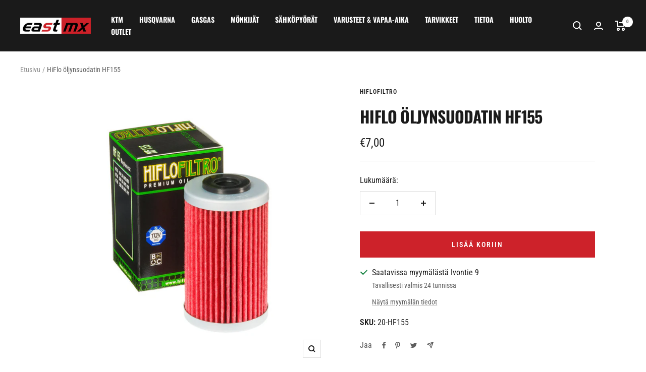

--- FILE ---
content_type: text/html; charset=utf-8
request_url: https://eastmx.fi/products/hiflo-oljynsuodatin-hf155
body_size: 33320
content:
<!doctype html><html class="no-js" lang="fi" dir="ltr">
  <head>
    <meta charset="utf-8">
    <meta name="viewport" content="width=device-width, initial-scale=1.0, height=device-height, minimum-scale=1.0, maximum-scale=1.0">
    <meta name="theme-color" content="#1a1a1a">

    <title>HiFlo öljynsuodatin HF155</title><meta name="description" content="Merkki Malli Vuosimallista Vuosimalliin Lisäinfo KTM 450XC 2009 2009 1.LONG FILTER KTM 525XC 2009 2011 1.LONG FILTER POLARIS OUTLAW 450 2008 2009 MXR 1.LONG FILTER POLARIS OUTLAW 525 2007 2007 1.LONG FILTER POLARIS OUTLAW 525 IRS 2008 2011 1.LONG FILTER POLARIS OUTLAW 525S 2007 2010 1.LONG FILTER BETA RR250 2005 2009 1"><link rel="canonical" href="https://eastmx.fi/products/hiflo-oljynsuodatin-hf155"><link rel="shortcut icon" href="//eastmx.fi/cdn/shop/files/cropped-eastmx_mustalle-192x192_96x96.png?v=1673968118" type="image/png"><link rel="preconnect" href="https://cdn.shopify.com">
    <link rel="dns-prefetch" href="https://productreviews.shopifycdn.com">
    <link rel="dns-prefetch" href="https://www.google-analytics.com"><link rel="preconnect" href="https://fonts.shopifycdn.com" crossorigin><link rel="preload" as="style" href="//eastmx.fi/cdn/shop/t/2/assets/theme.css?v=85613861396302643801732039941">
    <link rel="preload" as="script" href="//eastmx.fi/cdn/shop/t/2/assets/vendor.js?v=31715688253868339281673965850">
    <link rel="preload" as="script" href="//eastmx.fi/cdn/shop/t/2/assets/theme.js?v=27981391625698344241673965850"><link rel="preload" as="fetch" href="/products/hiflo-oljynsuodatin-hf155.js" crossorigin>
      <link rel="preload" as="image" imagesizes="(max-width: 999px) calc(100vw - 48px), 640px" imagesrcset="//eastmx.fi/cdn/shop/files/hf155_400x.jpg?v=1682415094 400w, //eastmx.fi/cdn/shop/files/hf155_500x.jpg?v=1682415094 500w, //eastmx.fi/cdn/shop/files/hf155_600x.jpg?v=1682415094 600w, //eastmx.fi/cdn/shop/files/hf155_700x.jpg?v=1682415094 700w, //eastmx.fi/cdn/shop/files/hf155_800x.jpg?v=1682415094 800w
"><meta property="og:type" content="product">
  <meta property="og:title" content="HiFlo öljynsuodatin HF155">
  <meta property="product:price:amount" content="7,00">
  <meta property="product:price:currency" content="EUR"><meta property="og:image" content="http://eastmx.fi/cdn/shop/files/hf155.jpg?v=1682415094">
  <meta property="og:image:secure_url" content="https://eastmx.fi/cdn/shop/files/hf155.jpg?v=1682415094">
  <meta property="og:image:width" content="800">
  <meta property="og:image:height" content="800"><meta property="og:description" content="Merkki Malli Vuosimallista Vuosimalliin Lisäinfo KTM 450XC 2009 2009 1.LONG FILTER KTM 525XC 2009 2011 1.LONG FILTER POLARIS OUTLAW 450 2008 2009 MXR 1.LONG FILTER POLARIS OUTLAW 525 2007 2007 1.LONG FILTER POLARIS OUTLAW 525 IRS 2008 2011 1.LONG FILTER POLARIS OUTLAW 525S 2007 2010 1.LONG FILTER BETA RR250 2005 2009 1"><meta property="og:url" content="https://eastmx.fi/products/hiflo-oljynsuodatin-hf155">
<meta property="og:site_name" content="EastMX"><meta name="twitter:card" content="summary"><meta name="twitter:title" content="HiFlo öljynsuodatin HF155">
  <meta name="twitter:description" content="Merkki Malli Vuosimallista Vuosimalliin Lisäinfo KTM 450XC 2009 2009 1.LONG FILTER KTM 525XC 2009 2011 1.LONG FILTER POLARIS OUTLAW 450 2008 2009 MXR 1.LONG FILTER POLARIS OUTLAW 525 2007 2007 1.LONG FILTER POLARIS OUTLAW 525 IRS 2008 2011 1.LONG FILTER POLARIS OUTLAW 525S 2007 2010 1.LONG FILTER BETA RR250 2005 2009 1ST FILTER BETA RR400 2005 2009 1ST FILTER BETA RR450 2005 2009 1ST FILTER BETA RR525 2005 2009 1ST FILTER GAS GAS ES700 2022 2022 2nd FILTER GAS GAS SM700 2022 2022 2nd FILTER HUSABERG FC450 CROSS 2004 2006 HUSABERG FC550 CROSS 2004 2006 HUSABERG FE450 ENDURO 2004 2008 HUSABERG FE550 ENDURO 2004 2008 HUSABERG FE650 ENDURO 2004 2008 HUSABERG FS450 SUPERMOTO 2004 2008 HUSABERG FS550 SUPERMOTO 2004 2008 HUSABERG FS650 SUPERMOTO 2004 2008 HUSQVARNA 701 ENDURO 2016 2022 2nd FILTER HUSQVARNA 701 SUPERMOTO 2016 2022 2nd FILTER HUSQVARNA"><meta name="twitter:image" content="https://eastmx.fi/cdn/shop/files/hf155_1200x1200_crop_center.jpg?v=1682415094">
  <meta name="twitter:image:alt" content="">
    
  <script type="application/ld+json">
  {
    "@context": "https://schema.org",
    "@type": "Product",
    "offers": [{
          "@type": "Offer",
          "name": "Default Title",
          "availability":"https://schema.org/InStock",
          "price": 7.0,
          "priceCurrency": "EUR",
          "priceValidUntil": "2026-01-28","sku": "20-HF155","url": "/products/hiflo-oljynsuodatin-hf155?variant=46658472706375"
        }
],
    "brand": {
      "@type": "Brand",
      "name": "HifloFiltro"
    },
    "name": "HiFlo öljynsuodatin HF155",
    "description": "\n\n\nMerkki\nMalli\nVuosimallista\nVuosimalliin\nLisäinfo\n\n\nKTM\n450XC\n2009\n2009\n1.LONG FILTER\n\n\nKTM\n525XC\n2009\n2011\n1.LONG FILTER\n\n\nPOLARIS\nOUTLAW 450\n2008\n2009\nMXR 1.LONG FILTER\n\n\nPOLARIS\nOUTLAW 525\n2007\n2007\n1.LONG FILTER\n\n\nPOLARIS\nOUTLAW 525 IRS\n2008\n2011\n1.LONG FILTER\n\n\nPOLARIS\nOUTLAW 525S\n2007\n2010\n1.LONG FILTER\n\n\nBETA\nRR250\n2005\n2009\n1ST FILTER\n\n\nBETA\nRR400\n2005\n2009\n1ST FILTER\n\n\nBETA\nRR450\n2005\n2009\n1ST FILTER\n\n\nBETA\nRR525\n2005\n2009\n1ST FILTER\n\n\nGAS GAS\nES700\n2022\n2022\n2nd FILTER\n\n\nGAS GAS\nSM700\n2022\n2022\n2nd FILTER\n\n\nHUSABERG\nFC450 CROSS\n2004\n2006\n\n\n\nHUSABERG\nFC550 CROSS\n2004\n2006\n\n\n\nHUSABERG\nFE450 ENDURO\n2004\n2008\n\n\n\nHUSABERG\nFE550 ENDURO\n2004\n2008\n\n\n\nHUSABERG\nFE650 ENDURO\n2004\n2008\n\n\n\nHUSABERG\nFS450 SUPERMOTO\n2004\n2008\n\n\n\nHUSABERG\nFS550 SUPERMOTO\n2004\n2008\n\n\n\nHUSABERG\nFS650 SUPERMOTO\n2004\n2008\n\n\n\nHUSQVARNA\n701 ENDURO\n2016\n2022\n2nd FILTER\n\n\nHUSQVARNA\n701 SUPERMOTO\n2016\n2022\n2nd FILTER\n\n\nHUSQVARNA\nSVARTPILEN 125\n2021\n2022\n\n\n\nHUSQVARNA\nSVARTPILEN 401\n2018\n2022\n1.LONG FILTER\n\n\nHUSQVARNA\nSVARTPILEN 701\n2016\n2020\n(2nd Filter)\n\n\nHUSQVARNA\nVITPILEN 401\n2018\n2022\n1.LONG FILTER\n\n\nHUSQVARNA\nVITPILEN 701\n2016\n2020\n(2nd Filter)\n\n\nKTM\n125 DUKE 4-T\n2011\n2022\n\n\n\nKTM\n125 RC 4-T\n2014\n2020\n\n\n\nKTM\n200 DUKE\n2012\n2022\n\n\n\nKTM\n200 RC\n2014\n2022\n\n\n\nKTM\n250 DUKE\n2015\n2022\n\n\n\nKTM\n250 EXC RACING 4-T\n2003\n2006\n1st OIL FILTER\n\n\nKTM\n390 ADVENTURE\n2020\n2022\n\n\n\nKTM\n390 DUKE\n2014\n2022\n\n\n\nKTM\n390 RC\n2014\n2022\n\n\n\nKTM\n400 EXC\n2004\n2007\n1st OIL FILTER\n\n\nKTM\n400 EXC RACING\n2004\n2007\n1st OIL FILTER\n\n\nKTM\n400 MXC\n2004\n2005\n1st OIL FILTER\n\n\nKTM\n400 SX RACING\n2004\n2005\n1st OIL FILTER\n\n\nKTM\n400 XC-W\n2007\n2007\n1st OIL FILTER\n\n\nKTM\n450 EXC\n2003\n2008\n1st OIL FILTER\n\n\nKTM\n450 MXC\n2003\n2006\n1st OIL FILTER\n\n\nKTM\n450 SMR\n2005\n2007\n1st OIL FILTER\n\n\nKTM\n520 EXC RACING\n1999\n2002\n1st OIL FILTER\n\n\nKTM\n520 MXC\n1999\n2002\n1st OIL FILTER\n\n\nKTM\n520 SX RACING\n1999\n2002\n1st OIL FILTER\n\n\nKTM\n525 EXC RACING\n2003\n2007\n1st OIL FILTER\n\n\nKTM\n525 MXC\n2003\n2007\n1st OIL FILTER\n\n\nKTM\n525 SMR\n2004\n2006\n1st OIL FILTER\n\n\nKTM\n525 SX RACING\n2003\n2007\n1st OIL FILTER\n\n\nKTM\n540 SXS\n2001\n2006\n1st OIL FILTER\n\n\nKTM\n560 SMR\n2007\n2007\n1st OIL FILTER\n\n\nKTM\n620 DUKE\n1994\n1998\n1st OIL FILTER\n\n\nKTM\n620 EGS\n1994\n1997\n1st OIL FILTER\n\n\nKTM\n625 SMC SUPERMOTO LC4\n2005\n2007\n1st OIL FILTER\n\n\nKTM\n625 SXC LC4\n2003\n2005\n1st OIL FILTER\n\n\nKTM\n640 ADVENTURE LC4\n1998\n2007\n1st OIL FILTER\n\n\nKTM\n640 DUKE II LC4\n1999\n2006\n1st OIL FILTER\n\n\nKTM\n640 LC4\n1997\n2002\n1st OIL FILTER\n\n\nKTM\n640 LC4 SUPERMOTO\n1999\n2006\n1st OIL FILTER\n\n\nKTM\n660 RALLY\n2006\n2007\nGEARBOX FILTER\n\n\nKTM\n660 SMC SUPERMOTO\n2004\n2005\n1st OIL FILTER\n\n\nKTM\n690 DUKE\n2008\n2011\n1st OIL FILTER\n\n\nKTM\n690 DUKE\n2012\n2019\n2nd OIL FILTER\n\n\nKTM\n690 DUKE R\n2012\n2017\n2nd OIL FILTER\n\n\nKTM\n690 ENDURO\n2008\n2011\n1st OIL FILTER\n\n\nKTM\n690 ENDURO R\n2012\n2022\n2nd filter\n\n\nKTM\n690 ENDURO R\n2009\n2011\n(1st Filter)\n\n\nKTM\n690 SUPERMOTO\n2008\n2009\n1st OIL FILTER\n\n\nKTM\n690 SUPERMOTO\n2012\n2022\n2nd OIL FILTER\n\n\n",
    "category": "",
    "url": "/products/hiflo-oljynsuodatin-hf155",
    "sku": "20-HF155",
    "image": {
      "@type": "ImageObject",
      "url": "https://eastmx.fi/cdn/shop/files/hf155_1024x.jpg?v=1682415094",
      "image": "https://eastmx.fi/cdn/shop/files/hf155_1024x.jpg?v=1682415094",
      "name": "",
      "width": "1024",
      "height": "1024"
    }
  }
  </script>



  <script type="application/ld+json">
  {
    "@context": "https://schema.org",
    "@type": "BreadcrumbList",
  "itemListElement": [{
      "@type": "ListItem",
      "position": 1,
      "name": "Etusivu",
      "item": "https://eastmx.fi"
    },{
          "@type": "ListItem",
          "position": 2,
          "name": "HiFlo öljynsuodatin HF155",
          "item": "https://eastmx.fi/products/hiflo-oljynsuodatin-hf155"
        }]
  }
  </script>

    <link rel="preload" href="//eastmx.fi/cdn/fonts/oswald/oswald_n7.b3ba3d6f1b341d51018e3cfba146932b55221727.woff2" as="font" type="font/woff2" crossorigin><link rel="preload" href="//eastmx.fi/cdn/fonts/roboto_condensed/robotocondensed_n4.01812de96ca5a5e9d19bef3ca9cc80dd1bf6c8b8.woff2" as="font" type="font/woff2" crossorigin><style>
  /* Typography (heading) */
  @font-face {
  font-family: Oswald;
  font-weight: 700;
  font-style: normal;
  font-display: swap;
  src: url("//eastmx.fi/cdn/fonts/oswald/oswald_n7.b3ba3d6f1b341d51018e3cfba146932b55221727.woff2") format("woff2"),
       url("//eastmx.fi/cdn/fonts/oswald/oswald_n7.6cec6bed2bb070310ad90e19ea7a56b65fd83c0b.woff") format("woff");
}

/* Typography (body) */
  @font-face {
  font-family: "Roboto Condensed";
  font-weight: 400;
  font-style: normal;
  font-display: swap;
  src: url("//eastmx.fi/cdn/fonts/roboto_condensed/robotocondensed_n4.01812de96ca5a5e9d19bef3ca9cc80dd1bf6c8b8.woff2") format("woff2"),
       url("//eastmx.fi/cdn/fonts/roboto_condensed/robotocondensed_n4.3930e6ddba458dc3cb725a82a2668eac3c63c104.woff") format("woff");
}

@font-face {
  font-family: "Roboto Condensed";
  font-weight: 400;
  font-style: italic;
  font-display: swap;
  src: url("//eastmx.fi/cdn/fonts/roboto_condensed/robotocondensed_i4.05c7f163ad2c00a3c4257606d1227691aff9070b.woff2") format("woff2"),
       url("//eastmx.fi/cdn/fonts/roboto_condensed/robotocondensed_i4.04d9d87e0a45b49fc67a5b9eb5059e1540f5cda3.woff") format("woff");
}

@font-face {
  font-family: "Roboto Condensed";
  font-weight: 600;
  font-style: normal;
  font-display: swap;
  src: url("//eastmx.fi/cdn/fonts/roboto_condensed/robotocondensed_n6.c516dc992de767fe135f0d2baded23e033d4e3ea.woff2") format("woff2"),
       url("//eastmx.fi/cdn/fonts/roboto_condensed/robotocondensed_n6.881fbb9b185667f58f34ac71cbecd9f5ba6c3efe.woff") format("woff");
}

@font-face {
  font-family: "Roboto Condensed";
  font-weight: 600;
  font-style: italic;
  font-display: swap;
  src: url("//eastmx.fi/cdn/fonts/roboto_condensed/robotocondensed_i6.c9770aa95711259894f917065fd1d7cc3bcfa122.woff2") format("woff2"),
       url("//eastmx.fi/cdn/fonts/roboto_condensed/robotocondensed_i6.cc02aa89ebb03a4bf4511145d33241da8320978a.woff") format("woff");
}

:root {--heading-color: 26, 26, 26;
    --text-color: 26, 26, 26;
    --background: 255, 255, 255;
    --secondary-background: 245, 241, 236;
    --border-color: 221, 221, 221;
    --border-color-darker: 163, 163, 163;
    --success-color: 46, 158, 123;
    --success-background: 213, 236, 229;
    --error-color: 222, 42, 42;
    --error-background: 253, 240, 240;
    --primary-button-background: 205, 34, 42;
    --primary-button-text-color: 255, 255, 255;
    --secondary-button-background: 26, 26, 26;
    --secondary-button-text-color: 255, 255, 255;
    --product-star-rating: 246, 164, 41;
    --product-on-sale-accent: 145, 59, 89;
    --product-sold-out-accent: 111, 113, 155;
    --product-custom-label-background: 64, 93, 230;
    --product-custom-label-text-color: 255, 255, 255;
    --product-custom-label-2-background: 243, 229, 182;
    --product-custom-label-2-text-color: 0, 0, 0;
    --product-low-stock-text-color: 222, 42, 42;
    --product-in-stock-text-color: 46, 158, 123;
    --loading-bar-background: 26, 26, 26;

    /* We duplicate some "base" colors as root colors, which is useful to use on drawer elements or popover without. Those should not be overridden to avoid issues */
    --root-heading-color: 26, 26, 26;
    --root-text-color: 26, 26, 26;
    --root-background: 255, 255, 255;
    --root-border-color: 221, 221, 221;
    --root-primary-button-background: 205, 34, 42;
    --root-primary-button-text-color: 255, 255, 255;

    --base-font-size: 16px;
    --heading-font-family: Oswald, sans-serif;
    --heading-font-weight: 700;
    --heading-font-style: normal;
    --heading-text-transform: uppercase;
    --text-font-family: "Roboto Condensed", sans-serif;
    --text-font-weight: 400;
    --text-font-style: normal;
    --text-font-bold-weight: 600;

    /* Typography (font size) */
    --heading-xxsmall-font-size: 10px;
    --heading-xsmall-font-size: 10px;
    --heading-small-font-size: 11px;
    --heading-large-font-size: 32px;
    --heading-h1-font-size: 32px;
    --heading-h2-font-size: 28px;
    --heading-h3-font-size: 26px;
    --heading-h4-font-size: 22px;
    --heading-h5-font-size: 18px;
    --heading-h6-font-size: 16px;

    /* Control the look and feel of the theme by changing radius of various elements */
    --button-border-radius: 0px;
    --block-border-radius: 0px;
    --block-border-radius-reduced: 0px;
    --color-swatch-border-radius: 100%;

    /* Button size */
    --button-height: 48px;
    --button-small-height: 40px;

    /* Form related */
    --form-input-field-height: 48px;
    --form-input-gap: 16px;
    --form-submit-margin: 24px;

    /* Product listing related variables */
    --product-list-block-spacing: 32px;

    /* Video related */
    --play-button-background: 255, 255, 255;
    --play-button-arrow: 26, 26, 26;

    /* RTL support */
    --transform-logical-flip: 1;
    --transform-origin-start: left;
    --transform-origin-end: right;

    /* Other */
    --zoom-cursor-svg-url: url(//eastmx.fi/cdn/shop/t/2/assets/zoom-cursor.svg?v=174003242515011259761673967749);
    --arrow-right-svg-url: url(//eastmx.fi/cdn/shop/t/2/assets/arrow-right.svg?v=88946934944805437251673965877);
    --arrow-left-svg-url: url(//eastmx.fi/cdn/shop/t/2/assets/arrow-left.svg?v=112457598847827652331673965877);

    /* Some useful variables that we can reuse in our CSS. Some explanation are needed for some of them:
       - container-max-width-minus-gutters: represents the container max width without the edge gutters
       - container-outer-width: considering the screen width, represent all the space outside the container
       - container-outer-margin: same as container-outer-width but get set to 0 inside a container
       - container-inner-width: the effective space inside the container (minus gutters)
       - grid-column-width: represents the width of a single column of the grid
       - vertical-breather: this is a variable that defines the global "spacing" between sections, and inside the section
                            to create some "breath" and minimum spacing
     */
    --container-max-width: 1600px;
    --container-gutter: 24px;
    --container-max-width-minus-gutters: calc(var(--container-max-width) - (var(--container-gutter)) * 2);
    --container-outer-width: max(calc((100vw - var(--container-max-width-minus-gutters)) / 2), var(--container-gutter));
    --container-outer-margin: var(--container-outer-width);
    --container-inner-width: calc(100vw - var(--container-outer-width) * 2);

    --grid-column-count: 10;
    --grid-gap: 24px;
    --grid-column-width: calc((100vw - var(--container-outer-width) * 2 - var(--grid-gap) * (var(--grid-column-count) - 1)) / var(--grid-column-count));

    --vertical-breather: 48px;
    --vertical-breather-tight: 48px;

    /* Shopify related variables */
    --payment-terms-background-color: #ffffff;
  }

  @media screen and (min-width: 741px) {
    :root {
      --container-gutter: 40px;
      --grid-column-count: 20;
      --vertical-breather: 64px;
      --vertical-breather-tight: 64px;

      /* Typography (font size) */
      --heading-xsmall-font-size: 11px;
      --heading-small-font-size: 12px;
      --heading-large-font-size: 48px;
      --heading-h1-font-size: 48px;
      --heading-h2-font-size: 36px;
      --heading-h3-font-size: 30px;
      --heading-h4-font-size: 22px;
      --heading-h5-font-size: 18px;
      --heading-h6-font-size: 16px;

      /* Form related */
      --form-input-field-height: 52px;
      --form-submit-margin: 32px;

      /* Button size */
      --button-height: 52px;
      --button-small-height: 44px;
    }
  }

  @media screen and (min-width: 1200px) {
    :root {
      --vertical-breather: 80px;
      --vertical-breather-tight: 64px;
      --product-list-block-spacing: 48px;

      /* Typography */
      --heading-large-font-size: 58px;
      --heading-h1-font-size: 50px;
      --heading-h2-font-size: 44px;
      --heading-h3-font-size: 32px;
      --heading-h4-font-size: 26px;
      --heading-h5-font-size: 22px;
      --heading-h6-font-size: 16px;
    }
  }

  @media screen and (min-width: 1600px) {
    :root {
      --vertical-breather: 90px;
      --vertical-breather-tight: 64px;
    }
  }
</style>
    <script>
  // This allows to expose several variables to the global scope, to be used in scripts
  window.themeVariables = {
    settings: {
      direction: "ltr",
      pageType: "product",
      cartCount: 0,
      moneyFormat: "€{{amount_with_comma_separator}}",
      moneyWithCurrencyFormat: "€{{amount_with_comma_separator}} EUR",
      showVendor: false,
      discountMode: "saving",
      currencyCodeEnabled: false,
      searchMode: "product,article,collection",
      searchUnavailableProducts: "last",
      cartType: "drawer",
      cartCurrency: "EUR",
      mobileZoomFactor: 2.5
    },

    routes: {
      host: "eastmx.fi",
      rootUrl: "\/",
      rootUrlWithoutSlash: '',
      cartUrl: "\/cart",
      cartAddUrl: "\/cart\/add",
      cartChangeUrl: "\/cart\/change",
      searchUrl: "\/search",
      predictiveSearchUrl: "\/search\/suggest",
      productRecommendationsUrl: "\/recommendations\/products"
    },

    strings: {
      accessibilityDelete: "Poista",
      accessibilityClose: "Sulje",
      collectionSoldOut: "Kysy saatavuus",
      collectionDiscount: "Säästä @savings@",
      productSalePrice: "Alennushinta",
      productRegularPrice: "Normaalihinta",
      productFormUnavailable: "Ei saatavissa",
      productFormSoldOut: "Kysy saatavuus",
      productFormPreOrder: "Ennakkotilaa",
      productFormAddToCart: "Lisää koriin",
      searchNoResults: "Ei tuloksia.",
      searchNewSearch: "Uusi haku",
      searchProducts: "Tuotteet",
      searchArticles: "Artikkelit",
      searchPages: "Sivut",
      searchCollections: "Tuoteryhmät",
      cartViewCart: "Näytä ostoskori",
      cartItemAdded: "Tuote lisätty ostoskoriin!",
      cartItemAddedShort: "Lisätty ostoskoriin!",
      cartAddOrderNote: "Lisää",
      cartEditOrderNote: "Muokkaa",
      shippingEstimatorNoResults: "Pahoittelut, syöttämääsi osoitteeseen ei löytynyt toimitustapoja.",
      shippingEstimatorOneResult: "Syöttämääsi osoitteesen löytyi yksi toimitustapa:",
      shippingEstimatorMultipleResults: "Syöttämääsi osoitteeseen löytyi useita toimitustapoja:",
      shippingEstimatorError: "Toimitustapojen tarkistuksessa tapahtui virhe:"
    },

    libs: {
      flickity: "\/\/eastmx.fi\/cdn\/shop\/t\/2\/assets\/flickity.js?v=176646718982628074891673965850",
      photoswipe: "\/\/eastmx.fi\/cdn\/shop\/t\/2\/assets\/photoswipe.js?v=132268647426145925301673965850",
      qrCode: "\/\/eastmx.fi\/cdn\/shopifycloud\/storefront\/assets\/themes_support\/vendor\/qrcode-3f2b403b.js"
    },

    breakpoints: {
      phone: 'screen and (max-width: 740px)',
      tablet: 'screen and (min-width: 741px) and (max-width: 999px)',
      tabletAndUp: 'screen and (min-width: 741px)',
      pocket: 'screen and (max-width: 999px)',
      lap: 'screen and (min-width: 1000px) and (max-width: 1199px)',
      lapAndUp: 'screen and (min-width: 1000px)',
      desktop: 'screen and (min-width: 1200px)',
      wide: 'screen and (min-width: 1400px)'
    }
  };

  if ('noModule' in HTMLScriptElement.prototype) {
    // Old browsers (like IE) that does not support module will be considered as if not executing JS at all
    document.documentElement.className = document.documentElement.className.replace('no-js', 'js');

    requestAnimationFrame(() => {
      const viewportHeight = (window.visualViewport ? window.visualViewport.height : document.documentElement.clientHeight);
      document.documentElement.style.setProperty('--window-height',viewportHeight + 'px');
    });
  }// We save the product ID in local storage to be eventually used for recently viewed section
    try {
      const items = JSON.parse(localStorage.getItem('theme:recently-viewed-products') || '[]');

      // We check if the current product already exists, and if it does not, we add it at the start
      if (!items.includes(8389357797703)) {
        items.unshift(8389357797703);
      }

      localStorage.setItem('theme:recently-viewed-products', JSON.stringify(items.slice(0, 20)));
    } catch (e) {
      // Safari in private mode does not allow setting item, we silently fail
    }</script>

    <link rel="stylesheet" href="//eastmx.fi/cdn/shop/t/2/assets/theme.css?v=85613861396302643801732039941">

    <script src="//eastmx.fi/cdn/shop/t/2/assets/vendor.js?v=31715688253868339281673965850" defer></script>
    <script src="//eastmx.fi/cdn/shop/t/2/assets/theme.js?v=27981391625698344241673965850" defer></script>
    <script src="//eastmx.fi/cdn/shop/t/2/assets/custom.js?v=167639537848865775061673965850" defer></script>

    <script>window.performance && window.performance.mark && window.performance.mark('shopify.content_for_header.start');</script><meta name="google-site-verification" content="dS9k3jCsRTcy3F4z8Lryjp8HfB7AX8bQRZCrK_tFSX4">
<meta id="shopify-digital-wallet" name="shopify-digital-wallet" content="/70844514597/digital_wallets/dialog">
<link rel="alternate" type="application/json+oembed" href="https://eastmx.fi/products/hiflo-oljynsuodatin-hf155.oembed">
<script async="async" src="/checkouts/internal/preloads.js?locale=fi-FI"></script>
<script id="shopify-features" type="application/json">{"accessToken":"a192c8e73bb67c5086b9db26acbef83e","betas":["rich-media-storefront-analytics"],"domain":"eastmx.fi","predictiveSearch":true,"shopId":70844514597,"locale":"fi"}</script>
<script>var Shopify = Shopify || {};
Shopify.shop = "eastmx.myshopify.com";
Shopify.locale = "fi";
Shopify.currency = {"active":"EUR","rate":"1.0"};
Shopify.country = "FI";
Shopify.theme = {"name":"EastMX \/ Focal","id":141844185381,"schema_name":"Focal","schema_version":"8.7.9","theme_store_id":null,"role":"main"};
Shopify.theme.handle = "null";
Shopify.theme.style = {"id":null,"handle":null};
Shopify.cdnHost = "eastmx.fi/cdn";
Shopify.routes = Shopify.routes || {};
Shopify.routes.root = "/";</script>
<script type="module">!function(o){(o.Shopify=o.Shopify||{}).modules=!0}(window);</script>
<script>!function(o){function n(){var o=[];function n(){o.push(Array.prototype.slice.apply(arguments))}return n.q=o,n}var t=o.Shopify=o.Shopify||{};t.loadFeatures=n(),t.autoloadFeatures=n()}(window);</script>
<script id="shop-js-analytics" type="application/json">{"pageType":"product"}</script>
<script defer="defer" async type="module" src="//eastmx.fi/cdn/shopifycloud/shop-js/modules/v2/client.init-shop-cart-sync_B_tZ_GI0.fi.esm.js"></script>
<script defer="defer" async type="module" src="//eastmx.fi/cdn/shopifycloud/shop-js/modules/v2/chunk.common_C1rTb_BF.esm.js"></script>
<script type="module">
  await import("//eastmx.fi/cdn/shopifycloud/shop-js/modules/v2/client.init-shop-cart-sync_B_tZ_GI0.fi.esm.js");
await import("//eastmx.fi/cdn/shopifycloud/shop-js/modules/v2/chunk.common_C1rTb_BF.esm.js");

  window.Shopify.SignInWithShop?.initShopCartSync?.({"fedCMEnabled":true,"windoidEnabled":true});

</script>
<script id="__st">var __st={"a":70844514597,"offset":7200,"reqid":"223b5e40-d11f-4044-81a9-080449aeef26-1768726412","pageurl":"eastmx.fi\/products\/hiflo-oljynsuodatin-hf155","u":"3c8853c2e2e3","p":"product","rtyp":"product","rid":8389357797703};</script>
<script>window.ShopifyPaypalV4VisibilityTracking = true;</script>
<script id="form-persister">!function(){'use strict';const t='contact',e='new_comment',n=[[t,t],['blogs',e],['comments',e],[t,'customer']],o='password',r='form_key',c=['recaptcha-v3-token','g-recaptcha-response','h-captcha-response',o],s=()=>{try{return window.sessionStorage}catch{return}},i='__shopify_v',u=t=>t.elements[r],a=function(){const t=[...n].map((([t,e])=>`form[action*='/${t}']:not([data-nocaptcha='true']) input[name='form_type'][value='${e}']`)).join(',');var e;return e=t,()=>e?[...document.querySelectorAll(e)].map((t=>t.form)):[]}();function m(t){const e=u(t);a().includes(t)&&(!e||!e.value)&&function(t){try{if(!s())return;!function(t){const e=s();if(!e)return;const n=u(t);if(!n)return;const o=n.value;o&&e.removeItem(o)}(t);const e=Array.from(Array(32),(()=>Math.random().toString(36)[2])).join('');!function(t,e){u(t)||t.append(Object.assign(document.createElement('input'),{type:'hidden',name:r})),t.elements[r].value=e}(t,e),function(t,e){const n=s();if(!n)return;const r=[...t.querySelectorAll(`input[type='${o}']`)].map((({name:t})=>t)),u=[...c,...r],a={};for(const[o,c]of new FormData(t).entries())u.includes(o)||(a[o]=c);n.setItem(e,JSON.stringify({[i]:1,action:t.action,data:a}))}(t,e)}catch(e){console.error('failed to persist form',e)}}(t)}const f=t=>{if('true'===t.dataset.persistBound)return;const e=function(t,e){const n=function(t){return'function'==typeof t.submit?t.submit:HTMLFormElement.prototype.submit}(t).bind(t);return function(){let t;return()=>{t||(t=!0,(()=>{try{e(),n()}catch(t){(t=>{console.error('form submit failed',t)})(t)}})(),setTimeout((()=>t=!1),250))}}()}(t,(()=>{m(t)}));!function(t,e){if('function'==typeof t.submit&&'function'==typeof e)try{t.submit=e}catch{}}(t,e),t.addEventListener('submit',(t=>{t.preventDefault(),e()})),t.dataset.persistBound='true'};!function(){function t(t){const e=(t=>{const e=t.target;return e instanceof HTMLFormElement?e:e&&e.form})(t);e&&m(e)}document.addEventListener('submit',t),document.addEventListener('DOMContentLoaded',(()=>{const e=a();for(const t of e)f(t);var n;n=document.body,new window.MutationObserver((t=>{for(const e of t)if('childList'===e.type&&e.addedNodes.length)for(const t of e.addedNodes)1===t.nodeType&&'FORM'===t.tagName&&a().includes(t)&&f(t)})).observe(n,{childList:!0,subtree:!0,attributes:!1}),document.removeEventListener('submit',t)}))}()}();</script>
<script integrity="sha256-4kQ18oKyAcykRKYeNunJcIwy7WH5gtpwJnB7kiuLZ1E=" data-source-attribution="shopify.loadfeatures" defer="defer" src="//eastmx.fi/cdn/shopifycloud/storefront/assets/storefront/load_feature-a0a9edcb.js" crossorigin="anonymous"></script>
<script data-source-attribution="shopify.dynamic_checkout.dynamic.init">var Shopify=Shopify||{};Shopify.PaymentButton=Shopify.PaymentButton||{isStorefrontPortableWallets:!0,init:function(){window.Shopify.PaymentButton.init=function(){};var t=document.createElement("script");t.src="https://eastmx.fi/cdn/shopifycloud/portable-wallets/latest/portable-wallets.fi.js",t.type="module",document.head.appendChild(t)}};
</script>
<script data-source-attribution="shopify.dynamic_checkout.buyer_consent">
  function portableWalletsHideBuyerConsent(e){var t=document.getElementById("shopify-buyer-consent"),n=document.getElementById("shopify-subscription-policy-button");t&&n&&(t.classList.add("hidden"),t.setAttribute("aria-hidden","true"),n.removeEventListener("click",e))}function portableWalletsShowBuyerConsent(e){var t=document.getElementById("shopify-buyer-consent"),n=document.getElementById("shopify-subscription-policy-button");t&&n&&(t.classList.remove("hidden"),t.removeAttribute("aria-hidden"),n.addEventListener("click",e))}window.Shopify?.PaymentButton&&(window.Shopify.PaymentButton.hideBuyerConsent=portableWalletsHideBuyerConsent,window.Shopify.PaymentButton.showBuyerConsent=portableWalletsShowBuyerConsent);
</script>
<script data-source-attribution="shopify.dynamic_checkout.cart.bootstrap">document.addEventListener("DOMContentLoaded",(function(){function t(){return document.querySelector("shopify-accelerated-checkout-cart, shopify-accelerated-checkout")}if(t())Shopify.PaymentButton.init();else{new MutationObserver((function(e,n){t()&&(Shopify.PaymentButton.init(),n.disconnect())})).observe(document.body,{childList:!0,subtree:!0})}}));
</script>
<script id='scb4127' type='text/javascript' async='' src='https://eastmx.fi/cdn/shopifycloud/privacy-banner/storefront-banner.js'></script>
<script>window.performance && window.performance.mark && window.performance.mark('shopify.content_for_header.end');</script>
  <script src="https://cdn.shopify.com/extensions/4d5a2c47-c9fc-4724-a26e-14d501c856c6/attrac-6/assets/attrac-embed-bars.js" type="text/javascript" defer="defer"></script>
<script src="https://cdn.shopify.com/extensions/cfc76123-b24f-4e9a-a1dc-585518796af7/forms-2294/assets/shopify-forms-loader.js" type="text/javascript" defer="defer"></script>
<link href="https://monorail-edge.shopifysvc.com" rel="dns-prefetch">
<script>(function(){if ("sendBeacon" in navigator && "performance" in window) {try {var session_token_from_headers = performance.getEntriesByType('navigation')[0].serverTiming.find(x => x.name == '_s').description;} catch {var session_token_from_headers = undefined;}var session_cookie_matches = document.cookie.match(/_shopify_s=([^;]*)/);var session_token_from_cookie = session_cookie_matches && session_cookie_matches.length === 2 ? session_cookie_matches[1] : "";var session_token = session_token_from_headers || session_token_from_cookie || "";function handle_abandonment_event(e) {var entries = performance.getEntries().filter(function(entry) {return /monorail-edge.shopifysvc.com/.test(entry.name);});if (!window.abandonment_tracked && entries.length === 0) {window.abandonment_tracked = true;var currentMs = Date.now();var navigation_start = performance.timing.navigationStart;var payload = {shop_id: 70844514597,url: window.location.href,navigation_start,duration: currentMs - navigation_start,session_token,page_type: "product"};window.navigator.sendBeacon("https://monorail-edge.shopifysvc.com/v1/produce", JSON.stringify({schema_id: "online_store_buyer_site_abandonment/1.1",payload: payload,metadata: {event_created_at_ms: currentMs,event_sent_at_ms: currentMs}}));}}window.addEventListener('pagehide', handle_abandonment_event);}}());</script>
<script id="web-pixels-manager-setup">(function e(e,d,r,n,o){if(void 0===o&&(o={}),!Boolean(null===(a=null===(i=window.Shopify)||void 0===i?void 0:i.analytics)||void 0===a?void 0:a.replayQueue)){var i,a;window.Shopify=window.Shopify||{};var t=window.Shopify;t.analytics=t.analytics||{};var s=t.analytics;s.replayQueue=[],s.publish=function(e,d,r){return s.replayQueue.push([e,d,r]),!0};try{self.performance.mark("wpm:start")}catch(e){}var l=function(){var e={modern:/Edge?\/(1{2}[4-9]|1[2-9]\d|[2-9]\d{2}|\d{4,})\.\d+(\.\d+|)|Firefox\/(1{2}[4-9]|1[2-9]\d|[2-9]\d{2}|\d{4,})\.\d+(\.\d+|)|Chrom(ium|e)\/(9{2}|\d{3,})\.\d+(\.\d+|)|(Maci|X1{2}).+ Version\/(15\.\d+|(1[6-9]|[2-9]\d|\d{3,})\.\d+)([,.]\d+|)( \(\w+\)|)( Mobile\/\w+|) Safari\/|Chrome.+OPR\/(9{2}|\d{3,})\.\d+\.\d+|(CPU[ +]OS|iPhone[ +]OS|CPU[ +]iPhone|CPU IPhone OS|CPU iPad OS)[ +]+(15[._]\d+|(1[6-9]|[2-9]\d|\d{3,})[._]\d+)([._]\d+|)|Android:?[ /-](13[3-9]|1[4-9]\d|[2-9]\d{2}|\d{4,})(\.\d+|)(\.\d+|)|Android.+Firefox\/(13[5-9]|1[4-9]\d|[2-9]\d{2}|\d{4,})\.\d+(\.\d+|)|Android.+Chrom(ium|e)\/(13[3-9]|1[4-9]\d|[2-9]\d{2}|\d{4,})\.\d+(\.\d+|)|SamsungBrowser\/([2-9]\d|\d{3,})\.\d+/,legacy:/Edge?\/(1[6-9]|[2-9]\d|\d{3,})\.\d+(\.\d+|)|Firefox\/(5[4-9]|[6-9]\d|\d{3,})\.\d+(\.\d+|)|Chrom(ium|e)\/(5[1-9]|[6-9]\d|\d{3,})\.\d+(\.\d+|)([\d.]+$|.*Safari\/(?![\d.]+ Edge\/[\d.]+$))|(Maci|X1{2}).+ Version\/(10\.\d+|(1[1-9]|[2-9]\d|\d{3,})\.\d+)([,.]\d+|)( \(\w+\)|)( Mobile\/\w+|) Safari\/|Chrome.+OPR\/(3[89]|[4-9]\d|\d{3,})\.\d+\.\d+|(CPU[ +]OS|iPhone[ +]OS|CPU[ +]iPhone|CPU IPhone OS|CPU iPad OS)[ +]+(10[._]\d+|(1[1-9]|[2-9]\d|\d{3,})[._]\d+)([._]\d+|)|Android:?[ /-](13[3-9]|1[4-9]\d|[2-9]\d{2}|\d{4,})(\.\d+|)(\.\d+|)|Mobile Safari.+OPR\/([89]\d|\d{3,})\.\d+\.\d+|Android.+Firefox\/(13[5-9]|1[4-9]\d|[2-9]\d{2}|\d{4,})\.\d+(\.\d+|)|Android.+Chrom(ium|e)\/(13[3-9]|1[4-9]\d|[2-9]\d{2}|\d{4,})\.\d+(\.\d+|)|Android.+(UC? ?Browser|UCWEB|U3)[ /]?(15\.([5-9]|\d{2,})|(1[6-9]|[2-9]\d|\d{3,})\.\d+)\.\d+|SamsungBrowser\/(5\.\d+|([6-9]|\d{2,})\.\d+)|Android.+MQ{2}Browser\/(14(\.(9|\d{2,})|)|(1[5-9]|[2-9]\d|\d{3,})(\.\d+|))(\.\d+|)|K[Aa][Ii]OS\/(3\.\d+|([4-9]|\d{2,})\.\d+)(\.\d+|)/},d=e.modern,r=e.legacy,n=navigator.userAgent;return n.match(d)?"modern":n.match(r)?"legacy":"unknown"}(),u="modern"===l?"modern":"legacy",c=(null!=n?n:{modern:"",legacy:""})[u],f=function(e){return[e.baseUrl,"/wpm","/b",e.hashVersion,"modern"===e.buildTarget?"m":"l",".js"].join("")}({baseUrl:d,hashVersion:r,buildTarget:u}),m=function(e){var d=e.version,r=e.bundleTarget,n=e.surface,o=e.pageUrl,i=e.monorailEndpoint;return{emit:function(e){var a=e.status,t=e.errorMsg,s=(new Date).getTime(),l=JSON.stringify({metadata:{event_sent_at_ms:s},events:[{schema_id:"web_pixels_manager_load/3.1",payload:{version:d,bundle_target:r,page_url:o,status:a,surface:n,error_msg:t},metadata:{event_created_at_ms:s}}]});if(!i)return console&&console.warn&&console.warn("[Web Pixels Manager] No Monorail endpoint provided, skipping logging."),!1;try{return self.navigator.sendBeacon.bind(self.navigator)(i,l)}catch(e){}var u=new XMLHttpRequest;try{return u.open("POST",i,!0),u.setRequestHeader("Content-Type","text/plain"),u.send(l),!0}catch(e){return console&&console.warn&&console.warn("[Web Pixels Manager] Got an unhandled error while logging to Monorail."),!1}}}}({version:r,bundleTarget:l,surface:e.surface,pageUrl:self.location.href,monorailEndpoint:e.monorailEndpoint});try{o.browserTarget=l,function(e){var d=e.src,r=e.async,n=void 0===r||r,o=e.onload,i=e.onerror,a=e.sri,t=e.scriptDataAttributes,s=void 0===t?{}:t,l=document.createElement("script"),u=document.querySelector("head"),c=document.querySelector("body");if(l.async=n,l.src=d,a&&(l.integrity=a,l.crossOrigin="anonymous"),s)for(var f in s)if(Object.prototype.hasOwnProperty.call(s,f))try{l.dataset[f]=s[f]}catch(e){}if(o&&l.addEventListener("load",o),i&&l.addEventListener("error",i),u)u.appendChild(l);else{if(!c)throw new Error("Did not find a head or body element to append the script");c.appendChild(l)}}({src:f,async:!0,onload:function(){if(!function(){var e,d;return Boolean(null===(d=null===(e=window.Shopify)||void 0===e?void 0:e.analytics)||void 0===d?void 0:d.initialized)}()){var d=window.webPixelsManager.init(e)||void 0;if(d){var r=window.Shopify.analytics;r.replayQueue.forEach((function(e){var r=e[0],n=e[1],o=e[2];d.publishCustomEvent(r,n,o)})),r.replayQueue=[],r.publish=d.publishCustomEvent,r.visitor=d.visitor,r.initialized=!0}}},onerror:function(){return m.emit({status:"failed",errorMsg:"".concat(f," has failed to load")})},sri:function(e){var d=/^sha384-[A-Za-z0-9+/=]+$/;return"string"==typeof e&&d.test(e)}(c)?c:"",scriptDataAttributes:o}),m.emit({status:"loading"})}catch(e){m.emit({status:"failed",errorMsg:(null==e?void 0:e.message)||"Unknown error"})}}})({shopId: 70844514597,storefrontBaseUrl: "https://eastmx.fi",extensionsBaseUrl: "https://extensions.shopifycdn.com/cdn/shopifycloud/web-pixels-manager",monorailEndpoint: "https://monorail-edge.shopifysvc.com/unstable/produce_batch",surface: "storefront-renderer",enabledBetaFlags: ["2dca8a86"],webPixelsConfigList: [{"id":"3413541191","configuration":"{\"description\":\"Chatty conversion tracking pixel\",\"shopId\":\"DyEjE6ginadRPUMffvTz\"}","eventPayloadVersion":"v1","runtimeContext":"STRICT","scriptVersion":"13ac37025cff8583d58d6f1e51d29e4b","type":"APP","apiClientId":6641085,"privacyPurposes":["ANALYTICS"],"dataSharingAdjustments":{"protectedCustomerApprovalScopes":["read_customer_address","read_customer_email","read_customer_name","read_customer_personal_data","read_customer_phone"]}},{"id":"1089274183","configuration":"{\"config\":\"{\\\"pixel_id\\\":\\\"G-0H6EW06YMJ\\\",\\\"target_country\\\":\\\"FI\\\",\\\"gtag_events\\\":[{\\\"type\\\":\\\"search\\\",\\\"action_label\\\":[\\\"G-0H6EW06YMJ\\\",\\\"AW-16742887296\\\/KM5ACKzOi_UZEIDf0K8-\\\"]},{\\\"type\\\":\\\"begin_checkout\\\",\\\"action_label\\\":[\\\"G-0H6EW06YMJ\\\",\\\"AW-16742887296\\\/lE8jCKrPi_UZEIDf0K8-\\\"]},{\\\"type\\\":\\\"view_item\\\",\\\"action_label\\\":[\\\"G-0H6EW06YMJ\\\",\\\"AW-16742887296\\\/5__nCKnOi_UZEIDf0K8-\\\",\\\"MC-K61BMGC0VE\\\"]},{\\\"type\\\":\\\"purchase\\\",\\\"action_label\\\":[\\\"G-0H6EW06YMJ\\\",\\\"AW-16742887296\\\/tdI4CKPOi_UZEIDf0K8-\\\",\\\"MC-K61BMGC0VE\\\"]},{\\\"type\\\":\\\"page_view\\\",\\\"action_label\\\":[\\\"G-0H6EW06YMJ\\\",\\\"AW-16742887296\\\/fy11CKbOi_UZEIDf0K8-\\\",\\\"MC-K61BMGC0VE\\\"]},{\\\"type\\\":\\\"add_payment_info\\\",\\\"action_label\\\":[\\\"G-0H6EW06YMJ\\\",\\\"AW-16742887296\\\/NuuTCK3Pi_UZEIDf0K8-\\\"]},{\\\"type\\\":\\\"add_to_cart\\\",\\\"action_label\\\":[\\\"G-0H6EW06YMJ\\\",\\\"AW-16742887296\\\/UDbmCK_Oi_UZEIDf0K8-\\\"]}],\\\"enable_monitoring_mode\\\":false}\"}","eventPayloadVersion":"v1","runtimeContext":"OPEN","scriptVersion":"b2a88bafab3e21179ed38636efcd8a93","type":"APP","apiClientId":1780363,"privacyPurposes":[],"dataSharingAdjustments":{"protectedCustomerApprovalScopes":["read_customer_address","read_customer_email","read_customer_name","read_customer_personal_data","read_customer_phone"]}},{"id":"shopify-app-pixel","configuration":"{}","eventPayloadVersion":"v1","runtimeContext":"STRICT","scriptVersion":"0450","apiClientId":"shopify-pixel","type":"APP","privacyPurposes":["ANALYTICS","MARKETING"]},{"id":"shopify-custom-pixel","eventPayloadVersion":"v1","runtimeContext":"LAX","scriptVersion":"0450","apiClientId":"shopify-pixel","type":"CUSTOM","privacyPurposes":["ANALYTICS","MARKETING"]}],isMerchantRequest: false,initData: {"shop":{"name":"EastMX","paymentSettings":{"currencyCode":"EUR"},"myshopifyDomain":"eastmx.myshopify.com","countryCode":"FI","storefrontUrl":"https:\/\/eastmx.fi"},"customer":null,"cart":null,"checkout":null,"productVariants":[{"price":{"amount":7.0,"currencyCode":"EUR"},"product":{"title":"HiFlo öljynsuodatin HF155","vendor":"HifloFiltro","id":"8389357797703","untranslatedTitle":"HiFlo öljynsuodatin HF155","url":"\/products\/hiflo-oljynsuodatin-hf155","type":""},"id":"46658472706375","image":{"src":"\/\/eastmx.fi\/cdn\/shop\/files\/hf155.jpg?v=1682415094"},"sku":"20-HF155","title":"Default Title","untranslatedTitle":"Default Title"}],"purchasingCompany":null},},"https://eastmx.fi/cdn","fcfee988w5aeb613cpc8e4bc33m6693e112",{"modern":"","legacy":""},{"shopId":"70844514597","storefrontBaseUrl":"https:\/\/eastmx.fi","extensionBaseUrl":"https:\/\/extensions.shopifycdn.com\/cdn\/shopifycloud\/web-pixels-manager","surface":"storefront-renderer","enabledBetaFlags":"[\"2dca8a86\"]","isMerchantRequest":"false","hashVersion":"fcfee988w5aeb613cpc8e4bc33m6693e112","publish":"custom","events":"[[\"page_viewed\",{}],[\"product_viewed\",{\"productVariant\":{\"price\":{\"amount\":7.0,\"currencyCode\":\"EUR\"},\"product\":{\"title\":\"HiFlo öljynsuodatin HF155\",\"vendor\":\"HifloFiltro\",\"id\":\"8389357797703\",\"untranslatedTitle\":\"HiFlo öljynsuodatin HF155\",\"url\":\"\/products\/hiflo-oljynsuodatin-hf155\",\"type\":\"\"},\"id\":\"46658472706375\",\"image\":{\"src\":\"\/\/eastmx.fi\/cdn\/shop\/files\/hf155.jpg?v=1682415094\"},\"sku\":\"20-HF155\",\"title\":\"Default Title\",\"untranslatedTitle\":\"Default Title\"}}]]"});</script><script>
  window.ShopifyAnalytics = window.ShopifyAnalytics || {};
  window.ShopifyAnalytics.meta = window.ShopifyAnalytics.meta || {};
  window.ShopifyAnalytics.meta.currency = 'EUR';
  var meta = {"product":{"id":8389357797703,"gid":"gid:\/\/shopify\/Product\/8389357797703","vendor":"HifloFiltro","type":"","handle":"hiflo-oljynsuodatin-hf155","variants":[{"id":46658472706375,"price":700,"name":"HiFlo öljynsuodatin HF155","public_title":null,"sku":"20-HF155"}],"remote":false},"page":{"pageType":"product","resourceType":"product","resourceId":8389357797703,"requestId":"223b5e40-d11f-4044-81a9-080449aeef26-1768726412"}};
  for (var attr in meta) {
    window.ShopifyAnalytics.meta[attr] = meta[attr];
  }
</script>
<script class="analytics">
  (function () {
    var customDocumentWrite = function(content) {
      var jquery = null;

      if (window.jQuery) {
        jquery = window.jQuery;
      } else if (window.Checkout && window.Checkout.$) {
        jquery = window.Checkout.$;
      }

      if (jquery) {
        jquery('body').append(content);
      }
    };

    var hasLoggedConversion = function(token) {
      if (token) {
        return document.cookie.indexOf('loggedConversion=' + token) !== -1;
      }
      return false;
    }

    var setCookieIfConversion = function(token) {
      if (token) {
        var twoMonthsFromNow = new Date(Date.now());
        twoMonthsFromNow.setMonth(twoMonthsFromNow.getMonth() + 2);

        document.cookie = 'loggedConversion=' + token + '; expires=' + twoMonthsFromNow;
      }
    }

    var trekkie = window.ShopifyAnalytics.lib = window.trekkie = window.trekkie || [];
    if (trekkie.integrations) {
      return;
    }
    trekkie.methods = [
      'identify',
      'page',
      'ready',
      'track',
      'trackForm',
      'trackLink'
    ];
    trekkie.factory = function(method) {
      return function() {
        var args = Array.prototype.slice.call(arguments);
        args.unshift(method);
        trekkie.push(args);
        return trekkie;
      };
    };
    for (var i = 0; i < trekkie.methods.length; i++) {
      var key = trekkie.methods[i];
      trekkie[key] = trekkie.factory(key);
    }
    trekkie.load = function(config) {
      trekkie.config = config || {};
      trekkie.config.initialDocumentCookie = document.cookie;
      var first = document.getElementsByTagName('script')[0];
      var script = document.createElement('script');
      script.type = 'text/javascript';
      script.onerror = function(e) {
        var scriptFallback = document.createElement('script');
        scriptFallback.type = 'text/javascript';
        scriptFallback.onerror = function(error) {
                var Monorail = {
      produce: function produce(monorailDomain, schemaId, payload) {
        var currentMs = new Date().getTime();
        var event = {
          schema_id: schemaId,
          payload: payload,
          metadata: {
            event_created_at_ms: currentMs,
            event_sent_at_ms: currentMs
          }
        };
        return Monorail.sendRequest("https://" + monorailDomain + "/v1/produce", JSON.stringify(event));
      },
      sendRequest: function sendRequest(endpointUrl, payload) {
        // Try the sendBeacon API
        if (window && window.navigator && typeof window.navigator.sendBeacon === 'function' && typeof window.Blob === 'function' && !Monorail.isIos12()) {
          var blobData = new window.Blob([payload], {
            type: 'text/plain'
          });

          if (window.navigator.sendBeacon(endpointUrl, blobData)) {
            return true;
          } // sendBeacon was not successful

        } // XHR beacon

        var xhr = new XMLHttpRequest();

        try {
          xhr.open('POST', endpointUrl);
          xhr.setRequestHeader('Content-Type', 'text/plain');
          xhr.send(payload);
        } catch (e) {
          console.log(e);
        }

        return false;
      },
      isIos12: function isIos12() {
        return window.navigator.userAgent.lastIndexOf('iPhone; CPU iPhone OS 12_') !== -1 || window.navigator.userAgent.lastIndexOf('iPad; CPU OS 12_') !== -1;
      }
    };
    Monorail.produce('monorail-edge.shopifysvc.com',
      'trekkie_storefront_load_errors/1.1',
      {shop_id: 70844514597,
      theme_id: 141844185381,
      app_name: "storefront",
      context_url: window.location.href,
      source_url: "//eastmx.fi/cdn/s/trekkie.storefront.cd680fe47e6c39ca5d5df5f0a32d569bc48c0f27.min.js"});

        };
        scriptFallback.async = true;
        scriptFallback.src = '//eastmx.fi/cdn/s/trekkie.storefront.cd680fe47e6c39ca5d5df5f0a32d569bc48c0f27.min.js';
        first.parentNode.insertBefore(scriptFallback, first);
      };
      script.async = true;
      script.src = '//eastmx.fi/cdn/s/trekkie.storefront.cd680fe47e6c39ca5d5df5f0a32d569bc48c0f27.min.js';
      first.parentNode.insertBefore(script, first);
    };
    trekkie.load(
      {"Trekkie":{"appName":"storefront","development":false,"defaultAttributes":{"shopId":70844514597,"isMerchantRequest":null,"themeId":141844185381,"themeCityHash":"647604917176863629","contentLanguage":"fi","currency":"EUR","eventMetadataId":"8b9324f1-d37f-4cea-8ff6-24265aee8be9"},"isServerSideCookieWritingEnabled":true,"monorailRegion":"shop_domain","enabledBetaFlags":["65f19447"]},"Session Attribution":{},"S2S":{"facebookCapiEnabled":false,"source":"trekkie-storefront-renderer","apiClientId":580111}}
    );

    var loaded = false;
    trekkie.ready(function() {
      if (loaded) return;
      loaded = true;

      window.ShopifyAnalytics.lib = window.trekkie;

      var originalDocumentWrite = document.write;
      document.write = customDocumentWrite;
      try { window.ShopifyAnalytics.merchantGoogleAnalytics.call(this); } catch(error) {};
      document.write = originalDocumentWrite;

      window.ShopifyAnalytics.lib.page(null,{"pageType":"product","resourceType":"product","resourceId":8389357797703,"requestId":"223b5e40-d11f-4044-81a9-080449aeef26-1768726412","shopifyEmitted":true});

      var match = window.location.pathname.match(/checkouts\/(.+)\/(thank_you|post_purchase)/)
      var token = match? match[1]: undefined;
      if (!hasLoggedConversion(token)) {
        setCookieIfConversion(token);
        window.ShopifyAnalytics.lib.track("Viewed Product",{"currency":"EUR","variantId":46658472706375,"productId":8389357797703,"productGid":"gid:\/\/shopify\/Product\/8389357797703","name":"HiFlo öljynsuodatin HF155","price":"7.00","sku":"20-HF155","brand":"HifloFiltro","variant":null,"category":"","nonInteraction":true,"remote":false},undefined,undefined,{"shopifyEmitted":true});
      window.ShopifyAnalytics.lib.track("monorail:\/\/trekkie_storefront_viewed_product\/1.1",{"currency":"EUR","variantId":46658472706375,"productId":8389357797703,"productGid":"gid:\/\/shopify\/Product\/8389357797703","name":"HiFlo öljynsuodatin HF155","price":"7.00","sku":"20-HF155","brand":"HifloFiltro","variant":null,"category":"","nonInteraction":true,"remote":false,"referer":"https:\/\/eastmx.fi\/products\/hiflo-oljynsuodatin-hf155"});
      }
    });


        var eventsListenerScript = document.createElement('script');
        eventsListenerScript.async = true;
        eventsListenerScript.src = "//eastmx.fi/cdn/shopifycloud/storefront/assets/shop_events_listener-3da45d37.js";
        document.getElementsByTagName('head')[0].appendChild(eventsListenerScript);

})();</script>
<script
  defer
  src="https://eastmx.fi/cdn/shopifycloud/perf-kit/shopify-perf-kit-3.0.4.min.js"
  data-application="storefront-renderer"
  data-shop-id="70844514597"
  data-render-region="gcp-us-east1"
  data-page-type="product"
  data-theme-instance-id="141844185381"
  data-theme-name="Focal"
  data-theme-version="8.7.9"
  data-monorail-region="shop_domain"
  data-resource-timing-sampling-rate="10"
  data-shs="true"
  data-shs-beacon="true"
  data-shs-export-with-fetch="true"
  data-shs-logs-sample-rate="1"
  data-shs-beacon-endpoint="https://eastmx.fi/api/collect"
></script>
</head><body class="no-focus-outline  features--image-zoom" data-instant-allow-query-string><svg class="visually-hidden">
      <linearGradient id="rating-star-gradient-half">
        <stop offset="50%" stop-color="rgb(var(--product-star-rating))" />
        <stop offset="50%" stop-color="rgb(var(--product-star-rating))" stop-opacity="0.4" />
      </linearGradient>
    </svg>

    <a href="#main" class="visually-hidden skip-to-content">Siirry sisältöön</a>
    <loading-bar class="loading-bar"></loading-bar><div id="shopify-section-announcement-bar" class="shopify-section shopify-section--announcement-bar"><style>
  :root {
    --enable-sticky-announcement-bar: 0;
  }

  #shopify-section-announcement-bar {
    --heading-color: 255, 255, 255;
    --text-color: 255, 255, 255;
    --primary-button-background: 26, 26, 26;
    --primary-button-text-color: 255, 255, 255;
    --section-background: 205, 34, 42;
    z-index: 5; /* Make sure it goes over header */position: relative;top: 0;
  }

  @media screen and (min-width: 741px) {
    :root {
      --enable-sticky-announcement-bar: 0;
    }

    #shopify-section-announcement-bar {position: relative;}
  }
</style></div><div id="shopify-section-popup" class="shopify-section shopify-section--popup"><style>
    [aria-controls="newsletter-popup"] {
      display: none; /* Allows to hide the toggle icon in the header if the section is disabled */
    }
  </style></div><div id="shopify-section-header" class="shopify-section shopify-section--header"><style>
  :root {
    --enable-sticky-header: 1;
    --enable-transparent-header: 0;
    --loading-bar-background: 255, 255, 255; /* Prevent the loading bar to be invisible */
  }

  #shopify-section-header {--header-background: 26, 26, 26;
    --header-text-color: 255, 255, 255;
    --header-border-color: 60, 60, 60;
    --reduce-header-padding: 0;position: -webkit-sticky;
      position: sticky;top: calc(var(--enable-sticky-announcement-bar) * var(--announcement-bar-height, 0px));
    z-index: 4;
  }#shopify-section-header .header__logo-image {
    max-width: 100px;
  }

  @media screen and (min-width: 741px) {
    #shopify-section-header .header__logo-image {
      max-width: 140px;
    }
  }

  @media screen and (min-width: 1200px) {/* For this navigation we have to move the logo at the first and add a margin */
      [dir="rtl"] .header__logo {
        margin-left: 40px;
      }

      [dir="ltr"] .header__logo {
        margin-right: 40px;
      }

      .header__logo {
        order: -1;
      }

      @media screen and (min-width: 741px) {
        .header__secondary-links {
          max-width: max-content;
          margin-inline-start: 48px;
        }
      }}</style>

<store-header sticky  class="header  " role="banner"><div class="container">
    <div class="header__wrapper">
      <!-- LEFT PART -->
      <nav class="header__inline-navigation" role="navigation"><desktop-navigation>
  <ul class="header__linklist list--unstyled hidden-pocket hidden-lap" role="list"><li class="header__linklist-item has-dropdown" data-item-title="KTM">
        <a class="header__linklist-link link--animated" href="/pages/ktm-moottoripyorat" aria-controls="desktop-menu-1" aria-expanded="false">KTM</a><div hidden id="desktop-menu-1" class="mega-menu" >
              <div class="container">
                <div class="mega-menu__inner"><div class="mega-menu__columns-wrapper"><div class="mega-menu__column"><span class="mega-menu__title heading heading--small">Moottoripyörät</span><ul class="linklist list--unstyled" role="list"><li class="linklist__item">
                                  <a href="/collections/ktm-adventure-moottoripyorat" class="link--faded">Adventure</a>
                                </li><li class="linklist__item">
                                  <a href="/collections/ktm-naked-moottoripyorat" class="link--faded">Naked</a>
                                </li><li class="linklist__item">
                                  <a href="/collections/ktm-supermoto-moottoripyorat" class="link--faded">Supermoto</a>
                                </li><li class="linklist__item">
                                  <a href="/collections/sports-tourer" class="link--faded">Sports tourer</a>
                                </li><li class="linklist__item">
                                  <a href="/collections/ktm-supersport-moottoripyorat" class="link--faded">Supersport</a>
                                </li><li class="linklist__item">
                                  <a href="/collections/ktm-enduro-moottoripyorat" class="link--faded">Enduro</a>
                                </li><li class="linklist__item">
                                  <a href="/collections/ktm-mx-moottoripyorat" class="link--faded">MX</a>
                                </li><li class="linklist__item">
                                  <a href="/collections/ktm-edrive-moottoripyorat" class="link--faded">eDrive</a>
                                </li></ul></div><div class="mega-menu__column"><a href="/collections/ktm-varaosat-ja-varusteet" class="mega-menu__title heading heading--small">VARAOSAT JA TARVIKKEET</a><ul class="linklist list--unstyled" role="list"><li class="linklist__item">
                                  <a href="/collections/ktm-power-wear" class="link--faded">POWER WEAR</a>
                                </li><li class="linklist__item">
                                  <a href="/collections/ktm-power-parts" class="link--faded">POWER PARTS</a>
                                </li></ul></div></div><div class="mega-menu__images-wrapper "><a href="#" class="mega-menu__image-push image-zoom"><div class="mega-menu__image-wrapper">
                    <img class="mega-menu__image" loading="lazy" sizes="240px" height="718" width="957" alt="" src="//eastmx.fi/cdn/shop/files/ktm_get_img_720x.jpg?v=1675244971" srcset="//eastmx.fi/cdn/shop/files/ktm_get_img_240x.jpg?v=1675244971 240w, //eastmx.fi/cdn/shop/files/ktm_get_img_480x.jpg?v=1675244971 480w, //eastmx.fi/cdn/shop/files/ktm_get_img_720x.jpg?v=1675244971 720w">
                  </div></a></div></div>
              </div>
            </div></li><li class="header__linklist-item has-dropdown" data-item-title="Husqvarna">
        <a class="header__linklist-link link--animated" href="/pages/husqvarna-moottoripyorat" aria-controls="desktop-menu-2" aria-expanded="false">Husqvarna</a><div hidden id="desktop-menu-2" class="mega-menu" >
              <div class="container">
                <div class="mega-menu__inner"><div class="mega-menu__columns-wrapper"><div class="mega-menu__column"><span class="mega-menu__title heading heading--small">Moottoripyörät</span><ul class="linklist list--unstyled" role="list"><li class="linklist__item">
                                  <a href="/collections/husqvarna-travel-moottoripyorat" class="link--faded">Travel</a>
                                </li><li class="linklist__item">
                                  <a href="/collections/husqvarna-naked-moottoripyorat" class="link--faded">Naked</a>
                                </li><li class="linklist__item">
                                  <a href="/collections/supermoto" class="link--faded">Supermoto</a>
                                </li><li class="linklist__item">
                                  <a href="/collections/husqvarna-motocross-moottoripyorat" class="link--faded">Motocross</a>
                                </li><li class="linklist__item">
                                  <a href="/collections/husqvarna-enduro-moottoripyorat" class="link--faded">Enduro</a>
                                </li><li class="linklist__item">
                                  <a href="/collections/husqvarna-edrive-moottoripyorat" class="link--faded">eDrive</a>
                                </li></ul></div><div class="mega-menu__column"><a href="/collections/husqvarna-varaosat-varusteet" class="mega-menu__title heading heading--small">Varaosat & Varusteet</a><ul class="linklist list--unstyled" role="list"><li class="linklist__item">
                                  <a href="/collections/husqvarna-technical-accessories" class="link--faded">Tehnical Accesssories</a>
                                </li><li class="linklist__item">
                                  <a href="/collections/husqvarna-apparel" class="link--faded">Apparel</a>
                                </li></ul></div></div><div class="mega-menu__images-wrapper "><div class="mega-menu__image-push image-zoom"><div class="mega-menu__image-wrapper">
                    <img class="mega-menu__image" loading="lazy" sizes="240px" height="2999" width="4497" alt="" src="//eastmx.fi/cdn/shop/files/119948_TE_300_Heritage_2023_FRA_720x.jpg?v=1675244896" srcset="//eastmx.fi/cdn/shop/files/119948_TE_300_Heritage_2023_FRA_240x.jpg?v=1675244896 240w, //eastmx.fi/cdn/shop/files/119948_TE_300_Heritage_2023_FRA_480x.jpg?v=1675244896 480w, //eastmx.fi/cdn/shop/files/119948_TE_300_Heritage_2023_FRA_720x.jpg?v=1675244896 720w">
                  </div></div></div></div>
              </div>
            </div></li><li class="header__linklist-item has-dropdown" data-item-title="GASGAS">
        <a class="header__linklist-link link--animated" href="/pages/gasgas-moottoripyorat" aria-controls="desktop-menu-3" aria-expanded="false">GASGAS</a><div hidden id="desktop-menu-3" class="mega-menu" >
              <div class="container">
                <div class="mega-menu__inner"><div class="mega-menu__columns-wrapper"><div class="mega-menu__column"><span class="mega-menu__title heading heading--small">Moottoripyörät</span><ul class="linklist list--unstyled" role="list"><li class="linklist__item">
                                  <a href="/collections/gasgas-enduro-moottoripyorat" class="link--faded">Enduro</a>
                                </li><li class="linklist__item">
                                  <a href="/collections/gasgas-motocross-moottoripyorat" class="link--faded">Motocross</a>
                                </li><li class="linklist__item">
                                  <a href="/collections/gasgas-trial-moottoripyorat" class="link--faded">Trial</a>
                                </li><li class="linklist__item">
                                  <a href="/collections/gasgas-electric-balance-bikes-moottoripyorat" class="link--faded">Electric Balance Bikes</a>
                                </li><li class="linklist__item">
                                  <a href="/collections/gasgas-travel-moottoripyorat" class="link--faded">Travel</a>
                                </li></ul></div><div class="mega-menu__column"><span class="mega-menu__title heading heading--small">Varaosat & Varusteet</span><ul class="linklist list--unstyled" role="list"><li class="linklist__item">
                                  <a href="/collections/gasgas-technical-accessories" class="link--faded">Technical Accessories</a>
                                </li><li class="linklist__item">
                                  <a href="/collections/gasgas-apparel" class="link--faded">Apparel</a>
                                </li><li class="linklist__item">
                                  <a href="/collections/gasgas-pyoraily-varusteet" class="link--faded">Pyöräilyvarusteet</a>
                                </li></ul></div></div><div class="mega-menu__images-wrapper "><a href="#" class="mega-menu__image-push image-zoom"><div class="mega-menu__image-wrapper">
                    <img class="mega-menu__image" loading="lazy" sizes="240px" height="800" width="1200" alt="" src="//eastmx.fi/cdn/shop/files/34422_Prado_MXGP_Trentino_05_2022_JPA_PA_3076_720x.jpg?v=1675244941" srcset="//eastmx.fi/cdn/shop/files/34422_Prado_MXGP_Trentino_05_2022_JPA_PA_3076_240x.jpg?v=1675244941 240w, //eastmx.fi/cdn/shop/files/34422_Prado_MXGP_Trentino_05_2022_JPA_PA_3076_480x.jpg?v=1675244941 480w, //eastmx.fi/cdn/shop/files/34422_Prado_MXGP_Trentino_05_2022_JPA_PA_3076_720x.jpg?v=1675244941 720w">
                  </div></a></div></div>
              </div>
            </div></li><li class="header__linklist-item has-dropdown" data-item-title="Mönkijät">
        <a class="header__linklist-link link--animated" href="#" aria-controls="desktop-menu-4" aria-expanded="false">Mönkijät</a><div hidden id="desktop-menu-4" class="mega-menu" >
              <div class="container">
                <div class="mega-menu__inner"><div class="mega-menu__images-wrapper "><div class="mega-menu__image-push image-zoom"><div class="mega-menu__image-wrapper">
                    <img class="mega-menu__image" loading="lazy" sizes="240px" height="1200" width="1600" alt="" src="//eastmx.fi/cdn/shop/files/segway-snarler-at6-l-black-green-aluminium-rims-003_720x.jpg?v=1730898732" srcset="//eastmx.fi/cdn/shop/files/segway-snarler-at6-l-black-green-aluminium-rims-003_240x.jpg?v=1730898732 240w, //eastmx.fi/cdn/shop/files/segway-snarler-at6-l-black-green-aluminium-rims-003_480x.jpg?v=1730898732 480w, //eastmx.fi/cdn/shop/files/segway-snarler-at6-l-black-green-aluminium-rims-003_720x.jpg?v=1730898732 720w">
                  </div></div></div><div class="mega-menu__columns-wrapper"><div class="mega-menu__column"><a href="/collections/atv-mallisto" class="mega-menu__title heading heading--small">SEGWAY</a><ul class="linklist list--unstyled" role="list"><li class="linklist__item">
                                  <a href="/collections/atv-mallisto" class="link--faded">ATV-Mallisto</a>
                                </li><li class="linklist__item">
                                  <a href="/collections/utv-mallisto" class="link--faded">Rinnakkain istuttavat</a>
                                </li></ul></div><div class="mega-menu__column"><a href="/collections/monkija-tarvikkeet" class="mega-menu__title heading heading--small">Mönkijä tarvikkeet</a></div></div></div>
              </div>
            </div></li><li class="header__linklist-item has-dropdown" data-item-title="Sähköpyörät">
        <a class="header__linklist-link link--animated" href="/collections/sahkopolkupyorat" aria-controls="desktop-menu-5" aria-expanded="false">Sähköpyörät</a><div hidden id="desktop-menu-5" class="mega-menu" >
              <div class="container">
                <div class="mega-menu__inner"><div class="mega-menu__columns-wrapper"><div class="mega-menu__column"><span class="mega-menu__title heading heading--small">Sähköpolkupyörät</span><ul class="linklist list--unstyled" role="list"><li class="linklist__item">
                                  <a href="/collections/gasgas-sahkopolkupyorat" class="link--faded">GASGAS Sähköpolkupyörät</a>
                                </li><li class="linklist__item">
                                  <a href="/collections/husqvarna-sahkopolkupyorat-1" class="link--faded">Husqvarna Sähköpolkupyörät</a>
                                </li><li class="linklist__item">
                                  <a href="/collections/hepha-sahkopolkupyorat" class="link--faded">HEPHA Sähköpolkupyörät</a>
                                </li><li class="linklist__item">
                                  <a href="/collections/kaytetyt-sahkopyorat" class="link--faded">Käytetyt Sähköpolkupyörät</a>
                                </li><li class="linklist__item">
                                  <a href="/collections/sahkopotkulaudat" class="link--faded">Sähköpotkulaudat</a>
                                </li></ul></div><div class="mega-menu__column"><span class="mega-menu__title heading heading--small">Hoito ja pesuaineet</span><ul class="linklist list--unstyled" role="list"><li class="linklist__item">
                                  <a href="/collections/muc-off-polkupyorailyyn" class="link--faded">Muc-off</a>
                                </li><li class="linklist__item">
                                  <a href="/collections/motorex-polkupyorailyyn" class="link--faded">Motorex</a>
                                </li></ul></div><div class="mega-menu__column"><span class="mega-menu__title heading heading--small">Jarrut</span><ul class="linklist list--unstyled" role="list"><li class="linklist__item">
                                  <a href="/collections/jarrujen-osat-polkupyorailyyn" class="link--faded">Jarrujen osat</a>
                                </li><li class="linklist__item">
                                  <a href="/collections/jarrunesteet" class="link--faded">Jarrunesteet</a>
                                </li></ul></div><div class="mega-menu__column"><span class="mega-menu__title heading heading--small">Voimansiirto</span><ul class="linklist list--unstyled" role="list"><li class="linklist__item">
                                  <a href="/collections/ketjut-polkupyorailyyn" class="link--faded">Ketjut</a>
                                </li><li class="linklist__item">
                                  <a href="/collections/ketjulukot-polkupyorailyyn" class="link--faded">Ketjulukot</a>
                                </li><li class="linklist__item">
                                  <a href="/collections/ketjurattaat" class="link--faded">Ketjurattaat</a>
                                </li><li class="linklist__item">
                                  <a href="/collections/kammet-polkupyorailyyn" class="link--faded">Kammet</a>
                                </li><li class="linklist__item">
                                  <a href="/collections/takavaihtajat-polkupyorailyyn" class="link--faded">Takavaihtajat</a>
                                </li><li class="linklist__item">
                                  <a href="/collections/takapakat-polkupyorailyyn" class="link--faded">Takapakat ja rattaat</a>
                                </li><li class="linklist__item">
                                  <a href="/collections/eturattaat-polkupyorailyyn" class="link--faded">Eturattaat</a>
                                </li></ul></div><div class="mega-menu__column"><span class="mega-menu__title heading heading--small">Ohjaus, Tupit & Suojat</span><ul class="linklist list--unstyled" role="list"><li class="linklist__item">
                                  <a href="/collections/tangot-polkupyorailyyn" class="link--faded">Tangot</a>
                                </li><li class="linklist__item">
                                  <a href="/collections/ohjainkannattimet-polkupyorailyyn" class="link--faded">Ohjainkannattimet</a>
                                </li><li class="linklist__item">
                                  <a href="/collections/tupit-polkupyorailyyn" class="link--faded">Tupit</a>
                                </li><li class="linklist__item">
                                  <a href="/collections/kasisuojat-polkupyorailyyn" class="link--faded">Käsisuojat</a>
                                </li></ul></div><div class="mega-menu__column"><span class="mega-menu__title heading heading--small">Runko & Vaimennus</span><ul class="linklist list--unstyled" role="list"><li class="linklist__item">
                                  <a href="/collections/takavaihtajan-korvakkeet-polkupyorailyyn" class="link--faded">Takavaihtajan korvakkeet</a>
                                </li><li class="linklist__item">
                                  <a href="/collections/iskunvaimennus-polkupyorailyyn" class="link--faded">Iskunvaimennus</a>
                                </li><li class="linklist__item">
                                  <a href="/collections/muut-osat-polkupyorailyyn" class="link--faded">Muut osat</a>
                                </li></ul></div><div class="mega-menu__column"><a href="/collections/renkaat-polkupyorailyyn" class="mega-menu__title heading heading--small">Renkaat</a><ul class="linklist list--unstyled" role="list"><li class="linklist__item">
                                  <a href="/collections/29-renkaat-polkupyorailyyn" class="link--faded">29” renkaat</a>
                                </li><li class="linklist__item">
                                  <a href="/collections/27-5-renkaat-polkupyorailyyn" class="link--faded">27,5” renkaat</a>
                                </li><li class="linklist__item">
                                  <a href="/collections/nastarenkaat-polkupyorailyyn" class="link--faded">Nastarenkaat</a>
                                </li><li class="linklist__item">
                                  <a href="/collections/sisarenkaat-polkupyorailyyn" class="link--faded">Sisärenkaat</a>
                                </li></ul></div><div class="mega-menu__column"><a href="/collections/varusteet-pyorailyyn" class="mega-menu__title heading heading--small">Varusteet</a><ul class="linklist list--unstyled" role="list"><li class="linklist__item">
                                  <a href="/collections/pyorailykyparat" class="link--faded">Pyöräilykypärät</a>
                                </li><li class="linklist__item">
                                  <a href="/collections/valot-polkupyorailyyn" class="link--faded">Valot</a>
                                </li><li class="linklist__item">
                                  <a href="/collections/polkimet-polkupyorailyyn" class="link--faded">Polkimet</a>
                                </li><li class="linklist__item">
                                  <a href="/collections/lokasuojat-polkupyorailyyn" class="link--faded">Lokasuojat</a>
                                </li><li class="linklist__item">
                                  <a href="/collections/lukot-polkupyorailyyn" class="link--faded">Lukot</a>
                                </li><li class="linklist__item">
                                  <a href="/collections/laukut-polkupyorailyyn" class="link--faded">Laukut</a>
                                </li><li class="linklist__item">
                                  <a href="/collections/satulat-ja-tolpat-polkupyorailyyn" class="link--faded">Satulat ja tolpat</a>
                                </li></ul></div><div class="mega-menu__column"><span class="mega-menu__title heading heading--small">Tarvikkeet</span><ul class="linklist list--unstyled" role="list"><li class="linklist__item">
                                  <a href="/collections/puhelin-telineet-navigointi" class="link--faded">Puhelin telineet / Navigointi</a>
                                </li><li class="linklist__item">
                                  <a href="/collections/juomajarjestelmat-polkupyorailyyn" class="link--faded">Juomajärjestelmät</a>
                                </li><li class="linklist__item">
                                  <a href="/collections/litkut-ja-insertit-polkupyorailyyn" class="link--faded">Litkut ja insertit</a>
                                </li><li class="linklist__item">
                                  <a href="/collections/tyokalut-polkupyorailyyn" class="link--faded">Työkalut</a>
                                </li><li class="linklist__item">
                                  <a href="/collections/muut-tarvikkeet-polkupyorailyyn" class="link--faded">Muut tarvikkeet</a>
                                </li></ul></div></div></div>
              </div>
            </div></li><li class="header__linklist-item has-dropdown" data-item-title="Varusteet &amp; Vapaa-aika">
        <a class="header__linklist-link link--animated" href="#" aria-controls="desktop-menu-6" aria-expanded="false">Varusteet & Vapaa-aika</a><div hidden id="desktop-menu-6" class="mega-menu" >
              <div class="container">
                <div class="mega-menu__inner"><div class="mega-menu__columns-wrapper"><div class="mega-menu__column"><span class="mega-menu__title heading heading--small">Ajovarusteet</span><ul class="linklist list--unstyled" role="list"><li class="linklist__item">
                                  <a href="/collections/paidat" class="link--faded">Paidat</a>
                                </li><li class="linklist__item">
                                  <a href="/collections/housut" class="link--faded">Housut</a>
                                </li><li class="linklist__item">
                                  <a href="/collections/ajotakit-ja-liivit" class="link--faded">Ajotakit ja liivit</a>
                                </li><li class="linklist__item">
                                  <a href="/collections/ajohanskat" class="link--faded">Ajohanskat</a>
                                </li><li class="linklist__item">
                                  <a href="/collections/ajosukat" class="link--faded">Ajosukat</a>
                                </li><li class="linklist__item">
                                  <a href="/collections/ajolasit" class="link--faded">Ajolasit</a>
                                </li><li class="linklist__item">
                                  <a href="/collections/ajolasien-tarvikkeet" class="link--faded">Ajolasien tarvikkeet</a>
                                </li><li class="linklist__item">
                                  <a href="/collections/vyolaukut" class="link--faded">Juomareput ja vyölaukut</a>
                                </li></ul></div><div class="mega-menu__column"><span class="mega-menu__title heading heading--small">Suojavarusteet</span><ul class="linklist list--unstyled" role="list"><li class="linklist__item">
                                  <a href="/collections/kyparat" class="link--faded">Kypärät</a>
                                </li><li class="linklist__item">
                                  <a href="/collections/kyparien-varaosat" class="link--faded">Kypärien varaosat</a>
                                </li><li class="linklist__item">
                                  <a href="/collections/kyparahuput-kaulurit" class="link--faded">Kypärähuput / kaulurit</a>
                                </li><li class="linklist__item">
                                  <a href="/collections/kyparapuhelimet" class="link--faded">Kypäräpuhelimet</a>
                                </li><li class="linklist__item">
                                  <a href="/collections/hartiasuojat" class="link--faded">Suojapaidat ja panssarit</a>
                                </li><li class="linklist__item">
                                  <a href="/collections/polvisuojat-ja-polvituet" class="link--faded">Polvi- ja kyynärsuojat</a>
                                </li><li class="linklist__item">
                                  <a href="/collections/suojashortsit" class="link--faded">Suojashortsit</a>
                                </li><li class="linklist__item">
                                  <a href="/collections/niskatuet" class="link--faded">Niskatuet</a>
                                </li><li class="linklist__item">
                                  <a href="/collections/suojavarusteiden-varaosat" class="link--faded">Suojavarusteiden varaosat</a>
                                </li><li class="linklist__item">
                                  <a href="/collections/offroad-saappaat" class="link--faded">Offroad saappaat</a>
                                </li><li class="linklist__item">
                                  <a href="/collections/kengat" class="link--faded">Street kengät</a>
                                </li><li class="linklist__item">
                                  <a href="/collections/saappaiden-varaosat" class="link--faded">Saappaiden varaosat</a>
                                </li></ul></div><div class="mega-menu__column"><span class="mega-menu__title heading heading--small">Ajovarusteet luokittain</span><ul class="linklist list--unstyled" role="list"><li class="linklist__item">
                                  <a href="/collections/lasten-ajovarusteet" class="link--faded">Lasten ajovarusteet</a>
                                </li><li class="linklist__item">
                                  <a href="/collections/pyoraily-ajovarusteet" class="link--faded">Polkupyöräily ajovarusteet</a>
                                </li><li class="linklist__item">
                                  <a href="/collections/moottorikelkka-varusteet" class="link--faded">Moottorikelkka ajovarusteet</a>
                                </li></ul></div><div class="mega-menu__column"><span class="mega-menu__title heading heading--small">Vapaa-aika</span><ul class="linklist list--unstyled" role="list"><li class="linklist__item">
                                  <a href="/collections/takit-vapaa-aika" class="link--faded">Takit</a>
                                </li><li class="linklist__item">
                                  <a href="/collections/hupparit" class="link--faded">Hupparit</a>
                                </li><li class="linklist__item">
                                  <a href="/collections/t-paidat" class="link--faded">T-paidat</a>
                                </li><li class="linklist__item">
                                  <a href="/collections/housut-ja-shortsit" class="link--faded">Housut ja shortsit</a>
                                </li><li class="linklist__item">
                                  <a href="/collections/paahineet" class="link--faded">Päähineet</a>
                                </li><li class="linklist__item">
                                  <a href="/collections/aurinkolasit" class="link--faded">Aurinkolasit</a>
                                </li><li class="linklist__item">
                                  <a href="/collections/muut-asusteet" class="link--faded">Muut asusteet</a>
                                </li><li class="linklist__item">
                                  <a href="/collections/lasten-vaatteet" class="link--faded">Lasten vaatteet</a>
                                </li><li class="linklist__item">
                                  <a href="/collections/lelut" class="link--faded">Lelut</a>
                                </li><li class="linklist__item">
                                  <a href="/collections/ilmanraikastimet" class="link--faded">Ilmanraikastimet</a>
                                </li></ul></div></div><div class="mega-menu__images-wrapper "><a href="/collections/ls2" class="mega-menu__image-push image-zoom"><div class="mega-menu__image-wrapper">
                    <img class="mega-menu__image" loading="lazy" sizes="240px" height="850" width="850" alt="" src="//eastmx.fi/cdn/shop/files/01727950951_720x.jpg?v=1761565987" srcset="//eastmx.fi/cdn/shop/files/01727950951_240x.jpg?v=1761565987 240w, //eastmx.fi/cdn/shop/files/01727950951_480x.jpg?v=1761565987 480w, //eastmx.fi/cdn/shop/files/01727950951_720x.jpg?v=1761565987 720w">
                  </div><span class="mega-menu__text">LS2 VARUSTEET</span></a></div></div>
              </div>
            </div></li><li class="header__linklist-item has-dropdown" data-item-title="Tarvikkeet">
        <a class="header__linklist-link link--animated" href="#" aria-controls="desktop-menu-7" aria-expanded="false">Tarvikkeet</a><div hidden id="desktop-menu-7" class="mega-menu" >
              <div class="container">
                <div class="mega-menu__inner"><div class="mega-menu__columns-wrapper"><div class="mega-menu__column"><a href="/collections/oljyt-ja-kemikaalit" class="mega-menu__title heading heading--small">Öljyt ja kemikaalit</a><ul class="linklist list--unstyled" role="list"><li class="linklist__item">
                                  <a href="/collections/jarrunesteet" class="link--faded">Jarrunesteet</a>
                                </li><li class="linklist__item">
                                  <a href="/collections/moottorioljyt" class="link--faded">Moottoriöljyt</a>
                                </li><li class="linklist__item">
                                  <a href="/collections/ilmansuodatin-oljyt-pesuaineet" class="link--faded">Ilmansuodatin öljyt / pesuaineet</a>
                                </li></ul></div><div class="mega-menu__column"><a href="/collections/suodattimet" class="mega-menu__title heading heading--small">Suodattimet</a><ul class="linklist list--unstyled" role="list"><li class="linklist__item">
                                  <a href="/collections/ilmansuodattimet" class="link--faded">Ilmansuodattimet</a>
                                </li><li class="linklist__item">
                                  <a href="/collections/oljynsuodattimet" class="link--faded">Öljynsuodattimet</a>
                                </li><li class="linklist__item">
                                  <a href="/collections/pesusuojat" class="link--faded">Pesusuojat</a>
                                </li></ul></div><div class="mega-menu__column"><a href="/collections/jarrut" class="mega-menu__title heading heading--small">Jarrut</a><ul class="linklist list--unstyled" role="list"><li class="linklist__item">
                                  <a href="/collections/jarrupalat" class="link--faded">Jarrupalat</a>
                                </li><li class="linklist__item">
                                  <a href="/collections/jarrulevyt" class="link--faded">Jarrulevyt</a>
                                </li><li class="linklist__item">
                                  <a href="/collections/jarruletkut" class="link--faded">Jarruletkut</a>
                                </li><li class="linklist__item">
                                  <a href="/collections/muut-jarruosat" class="link--faded">Muut jarruosat</a>
                                </li></ul></div><div class="mega-menu__column"><a href="/collections/laakerit" class="mega-menu__title heading heading--small">Laakerit</a><ul class="linklist list--unstyled" role="list"><li class="linklist__item">
                                  <a href="/collections/ohjauslaakerit" class="link--faded">Ohjauslaakerit</a>
                                </li><li class="linklist__item">
                                  <a href="/collections/yleislaakerit" class="link--faded">Yleislaakerit</a>
                                </li></ul></div><div class="mega-menu__column"><a href="/collections/ohjaus" class="mega-menu__title heading heading--small">Ohjaus</a><ul class="linklist list--unstyled" role="list"><li class="linklist__item">
                                  <a href="/collections/ohjaustangot" class="link--faded">Ohjaustangot</a>
                                </li><li class="linklist__item">
                                  <a href="/collections/tangonpehmusteet" class="link--faded">Tangonpehmusteet</a>
                                </li><li class="linklist__item">
                                  <a href="/collections/kahvat-ja-vivut" class="link--faded">Kahvat ja vivut</a>
                                </li><li class="linklist__item">
                                  <a href="/collections/tupit" class="link--faded">Tupit</a>
                                </li><li class="linklist__item">
                                  <a href="/collections/kasisuojat" class="link--faded">Käsisuojat</a>
                                </li></ul></div><div class="mega-menu__column"><a href="/collections/pakoputkistot" class="mega-menu__title heading heading--small">Pakoputkistot</a><ul class="linklist list--unstyled" role="list"><li class="linklist__item">
                                  <a href="/collections/alkukayrat" class="link--faded">Alkukäyrät</a>
                                </li><li class="linklist__item">
                                  <a href="/collections/aanenvaimentimet" class="link--faded">Äänenvaimentimet</a>
                                </li></ul></div><div class="mega-menu__column"><a href="/collections/runko-ja-katteet" class="mega-menu__title heading heading--small">Runko ja katteet</a><ul class="linklist list--unstyled" role="list"><li class="linklist__item">
                                  <a href="/collections/jalkatapit" class="link--faded">Jalkatapit</a>
                                </li><li class="linklist__item">
                                  <a href="/collections/pohjapanssarit" class="link--faded">Pohjapanssarit</a>
                                </li><li class="linklist__item">
                                  <a href="/collections/launch-control" class="link--faded">Launch control</a>
                                </li><li class="linklist__item">
                                  <a href="/collections/lokasuojat" class="link--faded">Lokasuojat</a>
                                </li><li class="linklist__item">
                                  <a href="/collections/muovisarjat" class="link--faded">Muovisarjat</a>
                                </li><li class="linklist__item">
                                  <a href="/collections/muut-muoviosat" class="link--faded">Muut muoviosat</a>
                                </li><li class="linklist__item">
                                  <a href="/collections/jarru-ja-vaihdepolkimet-1" class="link--faded">Jarru- ja vaihdepolkimet</a>
                                </li><li class="linklist__item">
                                  <a href="/collections/ruuvit-ja-kiinnikkeet" class="link--faded">Ruuvit ja kiinnikkeet</a>
                                </li><li class="linklist__item">
                                  <a href="/collections/satulat" class="link--faded">Satulat</a>
                                </li><li class="linklist__item">
                                  <a href="/collections/valot" class="link--faded">Valot</a>
                                </li><li class="linklist__item">
                                  <a href="/collections/satulat-ja-paalliset" class="link--faded">Penkinpäälliset</a>
                                </li><li class="linklist__item">
                                  <a href="/collections/rungon-suojat" class="link--faded">Runko suojat</a>
                                </li></ul></div><div class="mega-menu__column"><a href="/collections/voimansiirto" class="mega-menu__title heading heading--small">Voimansiirto</a><ul class="linklist list--unstyled" role="list"><li class="linklist__item">
                                  <a href="/collections/ketjut" class="link--faded">Ketjut</a>
                                </li><li class="linklist__item">
                                  <a href="/collections/ketjulukot" class="link--faded">Ketjulukot</a>
                                </li><li class="linklist__item">
                                  <a href="/collections/eturattaat" class="link--faded">Eturattaat</a>
                                </li><li class="linklist__item">
                                  <a href="/collections/takarattaat" class="link--faded">Takarattaat</a>
                                </li><li class="linklist__item">
                                  <a href="/collections/laahurit-ja-ohjurit" class="link--faded">Laahurit ja ohjurit</a>
                                </li></ul></div><div class="mega-menu__column"><a href="/collections/iskunvaimennus-ja-jousitus" class="mega-menu__title heading heading--small">Iskunvaimennus ja jousitus</a><ul class="linklist list--unstyled" role="list"><li class="linklist__item">
                                  <a href="/collections/etuhaarukan-stefat" class="link--faded">Etuhaarukan stefat</a>
                                </li><li class="linklist__item">
                                  <a href="/collections/keulajouset" class="link--faded">Etuhaarukan jouset</a>
                                </li><li class="linklist__item">
                                  <a href="/collections/takajouset" class="link--faded">Takajouset</a>
                                </li></ul></div><div class="mega-menu__column"><a href="/collections/vanteet-ja-varaosat" class="mega-menu__title heading heading--small">Vanteet ja varaosat</a><ul class="linklist list--unstyled" role="list"><li class="linklist__item">
                                  <a href="/collections/vanteet" class="link--faded">Vanteet</a>
                                </li><li class="linklist__item">
                                  <a href="/collections/vanteiden-varaosat" class="link--faded">Vanteiden varaosat</a>
                                </li></ul></div><div class="mega-menu__column"><a href="/collections/renkaat" class="mega-menu__title heading heading--small">Renkaat</a><ul class="linklist list--unstyled" role="list"><li class="linklist__item">
                                  <a href="/collections/sisarenkaat" class="link--faded">Sisärenkaat / Solut</a>
                                </li></ul></div><div class="mega-menu__column"><span class="mega-menu__title heading heading--small">Muut</span><ul class="linklist list--unstyled" role="list"><li class="linklist__item">
                                  <a href="/collections/moottorin-osat" class="link--faded">Moottorin osat</a>
                                </li><li class="linklist__item">
                                  <a href="/collections/sytytystulpat" class="link--faded">Sytytystulpat</a>
                                </li><li class="linklist__item">
                                  <a href="/collections/tuntimittarit" class="link--faded">Tuntimittarit</a>
                                </li><li class="linklist__item">
                                  <a href="/collections/akut" class="link--faded">Akut</a>
                                </li><li class="linklist__item">
                                  <a href="/collections/muut-varusteet" class="link--faded">Muut</a>
                                </li><li class="linklist__item">
                                  <a href="/collections/puhelin-telineet-navigointi" class="link--faded">Puhelin telineet / Navigointi</a>
                                </li><li class="linklist__item">
                                  <a href="/collections/varikko" class="link--faded">Varikko</a>
                                </li></ul></div></div><div class="mega-menu__images-wrapper "><a href="/products/rabaconda-kampanja" class="mega-menu__image-push image-zoom"><div class="mega-menu__image-wrapper">
                    <img class="mega-menu__image" loading="lazy" sizes="240px" height="700" width="700" alt="" src="//eastmx.fi/cdn/shop/files/rabaconda-kampanja_700x.jpg?v=1732042498" srcset="//eastmx.fi/cdn/shop/files/rabaconda-kampanja_240x.jpg?v=1732042498 240w, //eastmx.fi/cdn/shop/files/rabaconda-kampanja_480x.jpg?v=1732042498 480w, //eastmx.fi/cdn/shop/files/rabaconda-kampanja_700x.jpg?v=1732042498 700w">
                  </div><p class="mega-menu__heading heading heading--small">Rabaconda kampanja!</p></a></div></div>
              </div>
            </div></li><li class="header__linklist-item has-dropdown" data-item-title="Tietoa">
        <a class="header__linklist-link link--animated" href="#" aria-controls="desktop-menu-8" aria-expanded="false">Tietoa</a><div hidden id="desktop-menu-8" class="mega-menu" >
              <div class="container">
                <div class="mega-menu__inner"><div class="mega-menu__images-wrapper "><a href="/pages/rahoitus" class="mega-menu__image-push image-zoom"><div class="mega-menu__image-wrapper">
                    <img class="mega-menu__image" loading="lazy" sizes="240px" height="1920" width="2160" alt="" src="//eastmx.fi/cdn/shop/files/EastMX_720x.jpg?v=1700208551" srcset="//eastmx.fi/cdn/shop/files/EastMX_240x.jpg?v=1700208551 240w, //eastmx.fi/cdn/shop/files/EastMX_480x.jpg?v=1700208551 480w, //eastmx.fi/cdn/shop/files/EastMX_720x.jpg?v=1700208551 720w">
                  </div><p class="mega-menu__heading heading heading--small">EastMX sähköpyörien rahoituskampanja!</p></a></div><div class="mega-menu__columns-wrapper"><div class="mega-menu__column"><span class="mega-menu__title heading heading--small">Verkkokauppa</span><ul class="linklist list--unstyled" role="list"><li class="linklist__item">
                                  <a href="/pages/toimitusehdot" class="link--faded">Toimitusehdot</a>
                                </li><li class="linklist__item">
                                  <a href="/pages/maksutavat" class="link--faded">Maksutavat</a>
                                </li><li class="linklist__item">
                                  <a href="/pages/asiakaspalvelu" class="link--faded">Asiakaspalvelu</a>
                                </li></ul></div><div class="mega-menu__column"><span class="mega-menu__title heading heading--small">Myymälä</span><ul class="linklist list--unstyled" role="list"><li class="linklist__item">
                                  <a href="/pages/henkilokunta" class="link--faded">Henkilökunta</a>
                                </li><li class="linklist__item">
                                  <a href="/pages/asiakaspalvelu" class="link--faded">Asiakaspalvelu</a>
                                </li><li class="linklist__item">
                                  <a href="/pages/rahoitus" class="link--faded">Rahoitus</a>
                                </li><li class="linklist__item">
                                  <a href="/pages/tyosuhdepyora" class="link--faded">Työsuhdepyöräetu</a>
                                </li><li class="linklist__item">
                                  <a href="/pages/etamyyntiehdot" class="link--faded">Etämyynnin sopimusehdot</a>
                                </li></ul></div><div class="mega-menu__column"><span class="mega-menu__title heading heading--small">Muuta</span><ul class="linklist list--unstyled" role="list"><li class="linklist__item">
                                  <a href="/blogs/news" class="link--faded">Uutiset</a>
                                </li></ul></div></div></div>
              </div>
            </div></li><li class="header__linklist-item " data-item-title="Huolto">
        <a class="header__linklist-link link--animated" href="/pages/huolto" >Huolto</a></li><li class="header__linklist-item " data-item-title="Outlet">
        <a class="header__linklist-link link--animated" href="/collections/outlet" >Outlet</a></li></ul>
</desktop-navigation><div class="header__icon-list "><button is="toggle-button" class="header__icon-wrapper tap-area hidden-desk" aria-controls="mobile-menu-drawer" aria-expanded="false">
              <span class="visually-hidden">Navigaatio</span><svg focusable="false" width="18" height="14" class="icon icon--header-hamburger   " viewBox="0 0 18 14">
        <path d="M0 1h18M0 13h18H0zm0-6h18H0z" fill="none" stroke="currentColor" stroke-width="2"></path>
      </svg></button><a href="/search" is="toggle-link" class="header__icon-wrapper tap-area  hidden-desk" aria-controls="search-drawer" aria-expanded="false" aria-label="Haku"><svg focusable="false" width="18" height="18" class="icon icon--header-search   " viewBox="0 0 18 18">
        <path d="M12.336 12.336c2.634-2.635 2.682-6.859.106-9.435-2.576-2.576-6.8-2.528-9.435.106C.373 5.642.325 9.866 2.901 12.442c2.576 2.576 6.8 2.528 9.435-.106zm0 0L17 17" fill="none" stroke="currentColor" stroke-width="2"></path>
      </svg></a>
        </div></nav>

      <!-- LOGO PART --><span class="header__logo"><a class="header__logo-link" href="/"><span class="visually-hidden">EastMX</span>
            <img class="header__logo-image" width="2759" height="642" src="//eastmx.fi/cdn/shop/files/eastmx_mustalle_280x.png?v=1673965985" alt=""></a></span><!-- SECONDARY LINKS PART -->
      <div class="header__secondary-links"><div class="header__icon-list"><button is="toggle-button" class="header__icon-wrapper tap-area hidden-phone " aria-controls="newsletter-popup" aria-expanded="false">
            <span class="visually-hidden">Uutiskirje</span><svg focusable="false" width="20" height="16" class="icon icon--header-email   " viewBox="0 0 20 16">
        <path d="M19 4l-9 5-9-5" fill="none" stroke="currentColor" stroke-width="2"></path>
        <path stroke="currentColor" fill="none" stroke-width="2" d="M1 1h18v14H1z"></path>
      </svg></button><a href="/search" is="toggle-link" class="header__icon-wrapper tap-area hidden-pocket hidden-lap " aria-label="Haku" aria-controls="search-drawer" aria-expanded="false"><svg focusable="false" width="18" height="18" class="icon icon--header-search   " viewBox="0 0 18 18">
        <path d="M12.336 12.336c2.634-2.635 2.682-6.859.106-9.435-2.576-2.576-6.8-2.528-9.435.106C.373 5.642.325 9.866 2.901 12.442c2.576 2.576 6.8 2.528 9.435-.106zm0 0L17 17" fill="none" stroke="currentColor" stroke-width="2"></path>
      </svg></a><a href="/account/login" class="header__icon-wrapper tap-area hidden-phone " aria-label="Sisäänkirjautuminen"><svg focusable="false" width="18" height="17" class="icon icon--header-customer   " viewBox="0 0 18 17">
        <circle cx="9" cy="5" r="4" fill="none" stroke="currentColor" stroke-width="2" stroke-linejoin="round"></circle>
        <path d="M1 17v0a4 4 0 014-4h8a4 4 0 014 4v0" fill="none" stroke="currentColor" stroke-width="2"></path>
      </svg></a><a href="/cart" is="toggle-link" aria-controls="mini-cart" aria-expanded="false" class="header__icon-wrapper tap-area " aria-label="Ostoskori" data-no-instant><svg focusable="false" width="21" height="20" class="icon icon--header-shopping-cart   " viewBox="0 0 21 20">
        <path d="M0 1H4L5 11H17L19 4H8" fill="none" stroke="currentColor" stroke-width="2"></path>
        <circle cx="6" cy="17" r="2" fill="none" stroke="currentColor" stroke-width="2"></circle>
        <circle cx="16" cy="17" r="2" fill="none" stroke="currentColor" stroke-width="2"></circle>
      </svg><cart-count class="header__cart-count header__cart-count--floating bubble-count">0</cart-count>
          </a>
        </div></div>
    </div></div>
</store-header><cart-notification global hidden class="cart-notification "></cart-notification><mobile-navigation append-body id="mobile-menu-drawer" class="drawer drawer--from-left">
  <span class="drawer__overlay"></span>

  <div class="drawer__header drawer__header--shadowed">
    <button type="button" class="drawer__close-button drawer__close-button--block tap-area" data-action="close" title="Sulje"><svg focusable="false" width="14" height="14" class="icon icon--close   " viewBox="0 0 14 14">
        <path d="M13 13L1 1M13 1L1 13" stroke="currentColor" stroke-width="2" fill="none"></path>
      </svg></button>
  </div>

  <div class="drawer__content">
    <ul class="mobile-nav list--unstyled" role="list"><li class="mobile-nav__item" data-level="1"><button is="toggle-button" class="mobile-nav__link heading h6" aria-controls="mobile-menu-1" aria-expanded="false">KTM<span class="animated-plus"></span>
            </button>

            <collapsible-content id="mobile-menu-1" class="collapsible"><ul class="mobile-nav list--unstyled" role="list"><li class="mobile-nav__item" data-level="2"><button is="toggle-button" class="mobile-nav__link" aria-controls="mobile-menu-1-1" aria-expanded="false">Moottoripyörät<span class="animated-plus"></span>
                        </button>

                        <collapsible-content id="mobile-menu-1-1" class="collapsible">
                          <ul class="mobile-nav list--unstyled" role="list"><li class="mobile-nav__item" data-level="3">
                                <a href="/collections/ktm-adventure-moottoripyorat" class="mobile-nav__link">Adventure</a>
                              </li><li class="mobile-nav__item" data-level="3">
                                <a href="/collections/ktm-naked-moottoripyorat" class="mobile-nav__link">Naked</a>
                              </li><li class="mobile-nav__item" data-level="3">
                                <a href="/collections/ktm-supermoto-moottoripyorat" class="mobile-nav__link">Supermoto</a>
                              </li><li class="mobile-nav__item" data-level="3">
                                <a href="/collections/sports-tourer" class="mobile-nav__link">Sports tourer</a>
                              </li><li class="mobile-nav__item" data-level="3">
                                <a href="/collections/ktm-supersport-moottoripyorat" class="mobile-nav__link">Supersport</a>
                              </li><li class="mobile-nav__item" data-level="3">
                                <a href="/collections/ktm-enduro-moottoripyorat" class="mobile-nav__link">Enduro</a>
                              </li><li class="mobile-nav__item" data-level="3">
                                <a href="/collections/ktm-mx-moottoripyorat" class="mobile-nav__link">MX</a>
                              </li><li class="mobile-nav__item" data-level="3">
                                <a href="/collections/ktm-edrive-moottoripyorat" class="mobile-nav__link">eDrive</a>
                              </li></ul>
                        </collapsible-content></li><li class="mobile-nav__item" data-level="2"><button is="toggle-button" class="mobile-nav__link" aria-controls="mobile-menu-1-2" aria-expanded="false">VARAOSAT JA TARVIKKEET<span class="animated-plus"></span>
                        </button>

                        <collapsible-content id="mobile-menu-1-2" class="collapsible">
                          <ul class="mobile-nav list--unstyled" role="list"><li class="mobile-nav__item" data-level="3">
                                <a href="/collections/ktm-power-wear" class="mobile-nav__link">POWER WEAR</a>
                              </li><li class="mobile-nav__item" data-level="3">
                                <a href="/collections/ktm-power-parts" class="mobile-nav__link">POWER PARTS</a>
                              </li></ul>
                        </collapsible-content></li></ul><div class="mobile-nav__images-wrapper  hide-scrollbar">
                  <div class="mobile-nav__images-scroller"><a href="#" class="mobile-nav__image-push"><img class="mobile-nav__image" loading="lazy" sizes="270px" height="718" width="957" alt="" src="//eastmx.fi/cdn/shop/files/ktm_get_img_810x.jpg?v=1675244971" srcset="//eastmx.fi/cdn/shop/files/ktm_get_img_270x.jpg?v=1675244971 270w, //eastmx.fi/cdn/shop/files/ktm_get_img_540x.jpg?v=1675244971 540w, //eastmx.fi/cdn/shop/files/ktm_get_img_810x.jpg?v=1675244971 810w"></a></div>
                </div></collapsible-content></li><li class="mobile-nav__item" data-level="1"><button is="toggle-button" class="mobile-nav__link heading h6" aria-controls="mobile-menu-2" aria-expanded="false">Husqvarna<span class="animated-plus"></span>
            </button>

            <collapsible-content id="mobile-menu-2" class="collapsible"><ul class="mobile-nav list--unstyled" role="list"><li class="mobile-nav__item" data-level="2"><button is="toggle-button" class="mobile-nav__link" aria-controls="mobile-menu-2-1" aria-expanded="false">Moottoripyörät<span class="animated-plus"></span>
                        </button>

                        <collapsible-content id="mobile-menu-2-1" class="collapsible">
                          <ul class="mobile-nav list--unstyled" role="list"><li class="mobile-nav__item" data-level="3">
                                <a href="/collections/husqvarna-travel-moottoripyorat" class="mobile-nav__link">Travel</a>
                              </li><li class="mobile-nav__item" data-level="3">
                                <a href="/collections/husqvarna-naked-moottoripyorat" class="mobile-nav__link">Naked</a>
                              </li><li class="mobile-nav__item" data-level="3">
                                <a href="/collections/supermoto" class="mobile-nav__link">Supermoto</a>
                              </li><li class="mobile-nav__item" data-level="3">
                                <a href="/collections/husqvarna-motocross-moottoripyorat" class="mobile-nav__link">Motocross</a>
                              </li><li class="mobile-nav__item" data-level="3">
                                <a href="/collections/husqvarna-enduro-moottoripyorat" class="mobile-nav__link">Enduro</a>
                              </li><li class="mobile-nav__item" data-level="3">
                                <a href="/collections/husqvarna-edrive-moottoripyorat" class="mobile-nav__link">eDrive</a>
                              </li></ul>
                        </collapsible-content></li><li class="mobile-nav__item" data-level="2"><button is="toggle-button" class="mobile-nav__link" aria-controls="mobile-menu-2-2" aria-expanded="false">Varaosat & Varusteet<span class="animated-plus"></span>
                        </button>

                        <collapsible-content id="mobile-menu-2-2" class="collapsible">
                          <ul class="mobile-nav list--unstyled" role="list"><li class="mobile-nav__item" data-level="3">
                                <a href="/collections/husqvarna-technical-accessories" class="mobile-nav__link">Tehnical Accesssories</a>
                              </li><li class="mobile-nav__item" data-level="3">
                                <a href="/collections/husqvarna-apparel" class="mobile-nav__link">Apparel</a>
                              </li></ul>
                        </collapsible-content></li></ul><div class="mobile-nav__images-wrapper  hide-scrollbar">
                  <div class="mobile-nav__images-scroller"><div class="mobile-nav__image-push"><img class="mobile-nav__image" loading="lazy" sizes="270px" height="2999" width="4497" alt="" src="//eastmx.fi/cdn/shop/files/119948_TE_300_Heritage_2023_FRA_810x.jpg?v=1675244896" srcset="//eastmx.fi/cdn/shop/files/119948_TE_300_Heritage_2023_FRA_270x.jpg?v=1675244896 270w, //eastmx.fi/cdn/shop/files/119948_TE_300_Heritage_2023_FRA_540x.jpg?v=1675244896 540w, //eastmx.fi/cdn/shop/files/119948_TE_300_Heritage_2023_FRA_810x.jpg?v=1675244896 810w"></div></div>
                </div></collapsible-content></li><li class="mobile-nav__item" data-level="1"><button is="toggle-button" class="mobile-nav__link heading h6" aria-controls="mobile-menu-3" aria-expanded="false">GASGAS<span class="animated-plus"></span>
            </button>

            <collapsible-content id="mobile-menu-3" class="collapsible"><ul class="mobile-nav list--unstyled" role="list"><li class="mobile-nav__item" data-level="2"><button is="toggle-button" class="mobile-nav__link" aria-controls="mobile-menu-3-1" aria-expanded="false">Moottoripyörät<span class="animated-plus"></span>
                        </button>

                        <collapsible-content id="mobile-menu-3-1" class="collapsible">
                          <ul class="mobile-nav list--unstyled" role="list"><li class="mobile-nav__item" data-level="3">
                                <a href="/collections/gasgas-enduro-moottoripyorat" class="mobile-nav__link">Enduro</a>
                              </li><li class="mobile-nav__item" data-level="3">
                                <a href="/collections/gasgas-motocross-moottoripyorat" class="mobile-nav__link">Motocross</a>
                              </li><li class="mobile-nav__item" data-level="3">
                                <a href="/collections/gasgas-trial-moottoripyorat" class="mobile-nav__link">Trial</a>
                              </li><li class="mobile-nav__item" data-level="3">
                                <a href="/collections/gasgas-electric-balance-bikes-moottoripyorat" class="mobile-nav__link">Electric Balance Bikes</a>
                              </li><li class="mobile-nav__item" data-level="3">
                                <a href="/collections/gasgas-travel-moottoripyorat" class="mobile-nav__link">Travel</a>
                              </li></ul>
                        </collapsible-content></li><li class="mobile-nav__item" data-level="2"><button is="toggle-button" class="mobile-nav__link" aria-controls="mobile-menu-3-2" aria-expanded="false">Varaosat & Varusteet<span class="animated-plus"></span>
                        </button>

                        <collapsible-content id="mobile-menu-3-2" class="collapsible">
                          <ul class="mobile-nav list--unstyled" role="list"><li class="mobile-nav__item" data-level="3">
                                <a href="/collections/gasgas-technical-accessories" class="mobile-nav__link">Technical Accessories</a>
                              </li><li class="mobile-nav__item" data-level="3">
                                <a href="/collections/gasgas-apparel" class="mobile-nav__link">Apparel</a>
                              </li><li class="mobile-nav__item" data-level="3">
                                <a href="/collections/gasgas-pyoraily-varusteet" class="mobile-nav__link">Pyöräilyvarusteet</a>
                              </li></ul>
                        </collapsible-content></li></ul><div class="mobile-nav__images-wrapper  hide-scrollbar">
                  <div class="mobile-nav__images-scroller"><a href="#" class="mobile-nav__image-push"><img class="mobile-nav__image" loading="lazy" sizes="270px" height="800" width="1200" alt="" src="//eastmx.fi/cdn/shop/files/34422_Prado_MXGP_Trentino_05_2022_JPA_PA_3076_810x.jpg?v=1675244941" srcset="//eastmx.fi/cdn/shop/files/34422_Prado_MXGP_Trentino_05_2022_JPA_PA_3076_270x.jpg?v=1675244941 270w, //eastmx.fi/cdn/shop/files/34422_Prado_MXGP_Trentino_05_2022_JPA_PA_3076_540x.jpg?v=1675244941 540w, //eastmx.fi/cdn/shop/files/34422_Prado_MXGP_Trentino_05_2022_JPA_PA_3076_810x.jpg?v=1675244941 810w"></a></div>
                </div></collapsible-content></li><li class="mobile-nav__item" data-level="1"><button is="toggle-button" class="mobile-nav__link heading h6" aria-controls="mobile-menu-4" aria-expanded="false">Mönkijät<span class="animated-plus"></span>
            </button>

            <collapsible-content id="mobile-menu-4" class="collapsible"><ul class="mobile-nav list--unstyled" role="list"><li class="mobile-nav__item" data-level="2"><button is="toggle-button" class="mobile-nav__link" aria-controls="mobile-menu-4-1" aria-expanded="false">SEGWAY<span class="animated-plus"></span>
                        </button>

                        <collapsible-content id="mobile-menu-4-1" class="collapsible">
                          <ul class="mobile-nav list--unstyled" role="list"><li class="mobile-nav__item" data-level="3">
                                <a href="/collections/atv-mallisto" class="mobile-nav__link">ATV-Mallisto</a>
                              </li><li class="mobile-nav__item" data-level="3">
                                <a href="/collections/utv-mallisto" class="mobile-nav__link">Rinnakkain istuttavat</a>
                              </li></ul>
                        </collapsible-content></li><li class="mobile-nav__item" data-level="2"><a href="/collections/monkija-tarvikkeet" class="mobile-nav__link">Mönkijä tarvikkeet</a></li></ul><div class="mobile-nav__images-wrapper  hide-scrollbar">
                  <div class="mobile-nav__images-scroller"><div class="mobile-nav__image-push"><img class="mobile-nav__image" loading="lazy" sizes="270px" height="1200" width="1600" alt="" src="//eastmx.fi/cdn/shop/files/segway-snarler-at6-l-black-green-aluminium-rims-003_810x.jpg?v=1730898732" srcset="//eastmx.fi/cdn/shop/files/segway-snarler-at6-l-black-green-aluminium-rims-003_270x.jpg?v=1730898732 270w, //eastmx.fi/cdn/shop/files/segway-snarler-at6-l-black-green-aluminium-rims-003_540x.jpg?v=1730898732 540w, //eastmx.fi/cdn/shop/files/segway-snarler-at6-l-black-green-aluminium-rims-003_810x.jpg?v=1730898732 810w"></div></div>
                </div></collapsible-content></li><li class="mobile-nav__item" data-level="1"><button is="toggle-button" class="mobile-nav__link heading h6" aria-controls="mobile-menu-5" aria-expanded="false">Sähköpyörät<span class="animated-plus"></span>
            </button>

            <collapsible-content id="mobile-menu-5" class="collapsible"><ul class="mobile-nav list--unstyled" role="list"><li class="mobile-nav__item" data-level="2"><button is="toggle-button" class="mobile-nav__link" aria-controls="mobile-menu-5-1" aria-expanded="false">Sähköpolkupyörät<span class="animated-plus"></span>
                        </button>

                        <collapsible-content id="mobile-menu-5-1" class="collapsible">
                          <ul class="mobile-nav list--unstyled" role="list"><li class="mobile-nav__item" data-level="3">
                                <a href="/collections/gasgas-sahkopolkupyorat" class="mobile-nav__link">GASGAS Sähköpolkupyörät</a>
                              </li><li class="mobile-nav__item" data-level="3">
                                <a href="/collections/husqvarna-sahkopolkupyorat-1" class="mobile-nav__link">Husqvarna Sähköpolkupyörät</a>
                              </li><li class="mobile-nav__item" data-level="3">
                                <a href="/collections/hepha-sahkopolkupyorat" class="mobile-nav__link">HEPHA Sähköpolkupyörät</a>
                              </li><li class="mobile-nav__item" data-level="3">
                                <a href="/collections/kaytetyt-sahkopyorat" class="mobile-nav__link">Käytetyt Sähköpolkupyörät</a>
                              </li><li class="mobile-nav__item" data-level="3">
                                <a href="/collections/sahkopotkulaudat" class="mobile-nav__link">Sähköpotkulaudat</a>
                              </li></ul>
                        </collapsible-content></li><li class="mobile-nav__item" data-level="2"><button is="toggle-button" class="mobile-nav__link" aria-controls="mobile-menu-5-2" aria-expanded="false">Hoito ja pesuaineet<span class="animated-plus"></span>
                        </button>

                        <collapsible-content id="mobile-menu-5-2" class="collapsible">
                          <ul class="mobile-nav list--unstyled" role="list"><li class="mobile-nav__item" data-level="3">
                                <a href="/collections/muc-off-polkupyorailyyn" class="mobile-nav__link">Muc-off</a>
                              </li><li class="mobile-nav__item" data-level="3">
                                <a href="/collections/motorex-polkupyorailyyn" class="mobile-nav__link">Motorex</a>
                              </li></ul>
                        </collapsible-content></li><li class="mobile-nav__item" data-level="2"><button is="toggle-button" class="mobile-nav__link" aria-controls="mobile-menu-5-3" aria-expanded="false">Jarrut<span class="animated-plus"></span>
                        </button>

                        <collapsible-content id="mobile-menu-5-3" class="collapsible">
                          <ul class="mobile-nav list--unstyled" role="list"><li class="mobile-nav__item" data-level="3">
                                <a href="/collections/jarrujen-osat-polkupyorailyyn" class="mobile-nav__link">Jarrujen osat</a>
                              </li><li class="mobile-nav__item" data-level="3">
                                <a href="/collections/jarrunesteet" class="mobile-nav__link">Jarrunesteet</a>
                              </li></ul>
                        </collapsible-content></li><li class="mobile-nav__item" data-level="2"><button is="toggle-button" class="mobile-nav__link" aria-controls="mobile-menu-5-4" aria-expanded="false">Voimansiirto<span class="animated-plus"></span>
                        </button>

                        <collapsible-content id="mobile-menu-5-4" class="collapsible">
                          <ul class="mobile-nav list--unstyled" role="list"><li class="mobile-nav__item" data-level="3">
                                <a href="/collections/ketjut-polkupyorailyyn" class="mobile-nav__link">Ketjut</a>
                              </li><li class="mobile-nav__item" data-level="3">
                                <a href="/collections/ketjulukot-polkupyorailyyn" class="mobile-nav__link">Ketjulukot</a>
                              </li><li class="mobile-nav__item" data-level="3">
                                <a href="/collections/ketjurattaat" class="mobile-nav__link">Ketjurattaat</a>
                              </li><li class="mobile-nav__item" data-level="3">
                                <a href="/collections/kammet-polkupyorailyyn" class="mobile-nav__link">Kammet</a>
                              </li><li class="mobile-nav__item" data-level="3">
                                <a href="/collections/takavaihtajat-polkupyorailyyn" class="mobile-nav__link">Takavaihtajat</a>
                              </li><li class="mobile-nav__item" data-level="3">
                                <a href="/collections/takapakat-polkupyorailyyn" class="mobile-nav__link">Takapakat ja rattaat</a>
                              </li><li class="mobile-nav__item" data-level="3">
                                <a href="/collections/eturattaat-polkupyorailyyn" class="mobile-nav__link">Eturattaat</a>
                              </li></ul>
                        </collapsible-content></li><li class="mobile-nav__item" data-level="2"><button is="toggle-button" class="mobile-nav__link" aria-controls="mobile-menu-5-5" aria-expanded="false">Ohjaus, Tupit & Suojat<span class="animated-plus"></span>
                        </button>

                        <collapsible-content id="mobile-menu-5-5" class="collapsible">
                          <ul class="mobile-nav list--unstyled" role="list"><li class="mobile-nav__item" data-level="3">
                                <a href="/collections/tangot-polkupyorailyyn" class="mobile-nav__link">Tangot</a>
                              </li><li class="mobile-nav__item" data-level="3">
                                <a href="/collections/ohjainkannattimet-polkupyorailyyn" class="mobile-nav__link">Ohjainkannattimet</a>
                              </li><li class="mobile-nav__item" data-level="3">
                                <a href="/collections/tupit-polkupyorailyyn" class="mobile-nav__link">Tupit</a>
                              </li><li class="mobile-nav__item" data-level="3">
                                <a href="/collections/kasisuojat-polkupyorailyyn" class="mobile-nav__link">Käsisuojat</a>
                              </li></ul>
                        </collapsible-content></li><li class="mobile-nav__item" data-level="2"><button is="toggle-button" class="mobile-nav__link" aria-controls="mobile-menu-5-6" aria-expanded="false">Runko & Vaimennus<span class="animated-plus"></span>
                        </button>

                        <collapsible-content id="mobile-menu-5-6" class="collapsible">
                          <ul class="mobile-nav list--unstyled" role="list"><li class="mobile-nav__item" data-level="3">
                                <a href="/collections/takavaihtajan-korvakkeet-polkupyorailyyn" class="mobile-nav__link">Takavaihtajan korvakkeet</a>
                              </li><li class="mobile-nav__item" data-level="3">
                                <a href="/collections/iskunvaimennus-polkupyorailyyn" class="mobile-nav__link">Iskunvaimennus</a>
                              </li><li class="mobile-nav__item" data-level="3">
                                <a href="/collections/muut-osat-polkupyorailyyn" class="mobile-nav__link">Muut osat</a>
                              </li></ul>
                        </collapsible-content></li><li class="mobile-nav__item" data-level="2"><button is="toggle-button" class="mobile-nav__link" aria-controls="mobile-menu-5-7" aria-expanded="false">Renkaat<span class="animated-plus"></span>
                        </button>

                        <collapsible-content id="mobile-menu-5-7" class="collapsible">
                          <ul class="mobile-nav list--unstyled" role="list"><li class="mobile-nav__item" data-level="3">
                                <a href="/collections/29-renkaat-polkupyorailyyn" class="mobile-nav__link">29” renkaat</a>
                              </li><li class="mobile-nav__item" data-level="3">
                                <a href="/collections/27-5-renkaat-polkupyorailyyn" class="mobile-nav__link">27,5” renkaat</a>
                              </li><li class="mobile-nav__item" data-level="3">
                                <a href="/collections/nastarenkaat-polkupyorailyyn" class="mobile-nav__link">Nastarenkaat</a>
                              </li><li class="mobile-nav__item" data-level="3">
                                <a href="/collections/sisarenkaat-polkupyorailyyn" class="mobile-nav__link">Sisärenkaat</a>
                              </li></ul>
                        </collapsible-content></li><li class="mobile-nav__item" data-level="2"><button is="toggle-button" class="mobile-nav__link" aria-controls="mobile-menu-5-8" aria-expanded="false">Varusteet<span class="animated-plus"></span>
                        </button>

                        <collapsible-content id="mobile-menu-5-8" class="collapsible">
                          <ul class="mobile-nav list--unstyled" role="list"><li class="mobile-nav__item" data-level="3">
                                <a href="/collections/pyorailykyparat" class="mobile-nav__link">Pyöräilykypärät</a>
                              </li><li class="mobile-nav__item" data-level="3">
                                <a href="/collections/valot-polkupyorailyyn" class="mobile-nav__link">Valot</a>
                              </li><li class="mobile-nav__item" data-level="3">
                                <a href="/collections/polkimet-polkupyorailyyn" class="mobile-nav__link">Polkimet</a>
                              </li><li class="mobile-nav__item" data-level="3">
                                <a href="/collections/lokasuojat-polkupyorailyyn" class="mobile-nav__link">Lokasuojat</a>
                              </li><li class="mobile-nav__item" data-level="3">
                                <a href="/collections/lukot-polkupyorailyyn" class="mobile-nav__link">Lukot</a>
                              </li><li class="mobile-nav__item" data-level="3">
                                <a href="/collections/laukut-polkupyorailyyn" class="mobile-nav__link">Laukut</a>
                              </li><li class="mobile-nav__item" data-level="3">
                                <a href="/collections/satulat-ja-tolpat-polkupyorailyyn" class="mobile-nav__link">Satulat ja tolpat</a>
                              </li></ul>
                        </collapsible-content></li><li class="mobile-nav__item" data-level="2"><button is="toggle-button" class="mobile-nav__link" aria-controls="mobile-menu-5-9" aria-expanded="false">Tarvikkeet<span class="animated-plus"></span>
                        </button>

                        <collapsible-content id="mobile-menu-5-9" class="collapsible">
                          <ul class="mobile-nav list--unstyled" role="list"><li class="mobile-nav__item" data-level="3">
                                <a href="/collections/puhelin-telineet-navigointi" class="mobile-nav__link">Puhelin telineet / Navigointi</a>
                              </li><li class="mobile-nav__item" data-level="3">
                                <a href="/collections/juomajarjestelmat-polkupyorailyyn" class="mobile-nav__link">Juomajärjestelmät</a>
                              </li><li class="mobile-nav__item" data-level="3">
                                <a href="/collections/litkut-ja-insertit-polkupyorailyyn" class="mobile-nav__link">Litkut ja insertit</a>
                              </li><li class="mobile-nav__item" data-level="3">
                                <a href="/collections/tyokalut-polkupyorailyyn" class="mobile-nav__link">Työkalut</a>
                              </li><li class="mobile-nav__item" data-level="3">
                                <a href="/collections/muut-tarvikkeet-polkupyorailyyn" class="mobile-nav__link">Muut tarvikkeet</a>
                              </li></ul>
                        </collapsible-content></li></ul></collapsible-content></li><li class="mobile-nav__item" data-level="1"><button is="toggle-button" class="mobile-nav__link heading h6" aria-controls="mobile-menu-6" aria-expanded="false">Varusteet & Vapaa-aika<span class="animated-plus"></span>
            </button>

            <collapsible-content id="mobile-menu-6" class="collapsible"><ul class="mobile-nav list--unstyled" role="list"><li class="mobile-nav__item" data-level="2"><button is="toggle-button" class="mobile-nav__link" aria-controls="mobile-menu-6-1" aria-expanded="false">Ajovarusteet<span class="animated-plus"></span>
                        </button>

                        <collapsible-content id="mobile-menu-6-1" class="collapsible">
                          <ul class="mobile-nav list--unstyled" role="list"><li class="mobile-nav__item" data-level="3">
                                <a href="/collections/paidat" class="mobile-nav__link">Paidat</a>
                              </li><li class="mobile-nav__item" data-level="3">
                                <a href="/collections/housut" class="mobile-nav__link">Housut</a>
                              </li><li class="mobile-nav__item" data-level="3">
                                <a href="/collections/ajotakit-ja-liivit" class="mobile-nav__link">Ajotakit ja liivit</a>
                              </li><li class="mobile-nav__item" data-level="3">
                                <a href="/collections/ajohanskat" class="mobile-nav__link">Ajohanskat</a>
                              </li><li class="mobile-nav__item" data-level="3">
                                <a href="/collections/ajosukat" class="mobile-nav__link">Ajosukat</a>
                              </li><li class="mobile-nav__item" data-level="3">
                                <a href="/collections/ajolasit" class="mobile-nav__link">Ajolasit</a>
                              </li><li class="mobile-nav__item" data-level="3">
                                <a href="/collections/ajolasien-tarvikkeet" class="mobile-nav__link">Ajolasien tarvikkeet</a>
                              </li><li class="mobile-nav__item" data-level="3">
                                <a href="/collections/vyolaukut" class="mobile-nav__link">Juomareput ja vyölaukut</a>
                              </li></ul>
                        </collapsible-content></li><li class="mobile-nav__item" data-level="2"><button is="toggle-button" class="mobile-nav__link" aria-controls="mobile-menu-6-2" aria-expanded="false">Suojavarusteet<span class="animated-plus"></span>
                        </button>

                        <collapsible-content id="mobile-menu-6-2" class="collapsible">
                          <ul class="mobile-nav list--unstyled" role="list"><li class="mobile-nav__item" data-level="3">
                                <a href="/collections/kyparat" class="mobile-nav__link">Kypärät</a>
                              </li><li class="mobile-nav__item" data-level="3">
                                <a href="/collections/kyparien-varaosat" class="mobile-nav__link">Kypärien varaosat</a>
                              </li><li class="mobile-nav__item" data-level="3">
                                <a href="/collections/kyparahuput-kaulurit" class="mobile-nav__link">Kypärähuput / kaulurit</a>
                              </li><li class="mobile-nav__item" data-level="3">
                                <a href="/collections/kyparapuhelimet" class="mobile-nav__link">Kypäräpuhelimet</a>
                              </li><li class="mobile-nav__item" data-level="3">
                                <a href="/collections/hartiasuojat" class="mobile-nav__link">Suojapaidat ja panssarit</a>
                              </li><li class="mobile-nav__item" data-level="3">
                                <a href="/collections/polvisuojat-ja-polvituet" class="mobile-nav__link">Polvi- ja kyynärsuojat</a>
                              </li><li class="mobile-nav__item" data-level="3">
                                <a href="/collections/suojashortsit" class="mobile-nav__link">Suojashortsit</a>
                              </li><li class="mobile-nav__item" data-level="3">
                                <a href="/collections/niskatuet" class="mobile-nav__link">Niskatuet</a>
                              </li><li class="mobile-nav__item" data-level="3">
                                <a href="/collections/suojavarusteiden-varaosat" class="mobile-nav__link">Suojavarusteiden varaosat</a>
                              </li><li class="mobile-nav__item" data-level="3">
                                <a href="/collections/offroad-saappaat" class="mobile-nav__link">Offroad saappaat</a>
                              </li><li class="mobile-nav__item" data-level="3">
                                <a href="/collections/kengat" class="mobile-nav__link">Street kengät</a>
                              </li><li class="mobile-nav__item" data-level="3">
                                <a href="/collections/saappaiden-varaosat" class="mobile-nav__link">Saappaiden varaosat</a>
                              </li></ul>
                        </collapsible-content></li><li class="mobile-nav__item" data-level="2"><button is="toggle-button" class="mobile-nav__link" aria-controls="mobile-menu-6-3" aria-expanded="false">Ajovarusteet luokittain<span class="animated-plus"></span>
                        </button>

                        <collapsible-content id="mobile-menu-6-3" class="collapsible">
                          <ul class="mobile-nav list--unstyled" role="list"><li class="mobile-nav__item" data-level="3">
                                <a href="/collections/lasten-ajovarusteet" class="mobile-nav__link">Lasten ajovarusteet</a>
                              </li><li class="mobile-nav__item" data-level="3">
                                <a href="/collections/pyoraily-ajovarusteet" class="mobile-nav__link">Polkupyöräily ajovarusteet</a>
                              </li><li class="mobile-nav__item" data-level="3">
                                <a href="/collections/moottorikelkka-varusteet" class="mobile-nav__link">Moottorikelkka ajovarusteet</a>
                              </li></ul>
                        </collapsible-content></li><li class="mobile-nav__item" data-level="2"><button is="toggle-button" class="mobile-nav__link" aria-controls="mobile-menu-6-4" aria-expanded="false">Vapaa-aika<span class="animated-plus"></span>
                        </button>

                        <collapsible-content id="mobile-menu-6-4" class="collapsible">
                          <ul class="mobile-nav list--unstyled" role="list"><li class="mobile-nav__item" data-level="3">
                                <a href="/collections/takit-vapaa-aika" class="mobile-nav__link">Takit</a>
                              </li><li class="mobile-nav__item" data-level="3">
                                <a href="/collections/hupparit" class="mobile-nav__link">Hupparit</a>
                              </li><li class="mobile-nav__item" data-level="3">
                                <a href="/collections/t-paidat" class="mobile-nav__link">T-paidat</a>
                              </li><li class="mobile-nav__item" data-level="3">
                                <a href="/collections/housut-ja-shortsit" class="mobile-nav__link">Housut ja shortsit</a>
                              </li><li class="mobile-nav__item" data-level="3">
                                <a href="/collections/paahineet" class="mobile-nav__link">Päähineet</a>
                              </li><li class="mobile-nav__item" data-level="3">
                                <a href="/collections/aurinkolasit" class="mobile-nav__link">Aurinkolasit</a>
                              </li><li class="mobile-nav__item" data-level="3">
                                <a href="/collections/muut-asusteet" class="mobile-nav__link">Muut asusteet</a>
                              </li><li class="mobile-nav__item" data-level="3">
                                <a href="/collections/lasten-vaatteet" class="mobile-nav__link">Lasten vaatteet</a>
                              </li><li class="mobile-nav__item" data-level="3">
                                <a href="/collections/lelut" class="mobile-nav__link">Lelut</a>
                              </li><li class="mobile-nav__item" data-level="3">
                                <a href="/collections/ilmanraikastimet" class="mobile-nav__link">Ilmanraikastimet</a>
                              </li></ul>
                        </collapsible-content></li></ul><div class="mobile-nav__images-wrapper  hide-scrollbar">
                  <div class="mobile-nav__images-scroller"><a href="/collections/ls2" class="mobile-nav__image-push"><img class="mobile-nav__image" loading="lazy" sizes="270px" height="850" width="850" alt="" src="//eastmx.fi/cdn/shop/files/01727950951_810x.jpg?v=1761565987" srcset="//eastmx.fi/cdn/shop/files/01727950951_270x.jpg?v=1761565987 270w, //eastmx.fi/cdn/shop/files/01727950951_540x.jpg?v=1761565987 540w, //eastmx.fi/cdn/shop/files/01727950951_810x.jpg?v=1761565987 810w"><span class="mobile-nav__image-text text--xsmall">LS2 VARUSTEET</span></a></div>
                </div></collapsible-content></li><li class="mobile-nav__item" data-level="1"><button is="toggle-button" class="mobile-nav__link heading h6" aria-controls="mobile-menu-7" aria-expanded="false">Tarvikkeet<span class="animated-plus"></span>
            </button>

            <collapsible-content id="mobile-menu-7" class="collapsible"><ul class="mobile-nav list--unstyled" role="list"><li class="mobile-nav__item" data-level="2"><button is="toggle-button" class="mobile-nav__link" aria-controls="mobile-menu-7-1" aria-expanded="false">Öljyt ja kemikaalit<span class="animated-plus"></span>
                        </button>

                        <collapsible-content id="mobile-menu-7-1" class="collapsible">
                          <ul class="mobile-nav list--unstyled" role="list"><li class="mobile-nav__item" data-level="3">
                                <a href="/collections/jarrunesteet" class="mobile-nav__link">Jarrunesteet</a>
                              </li><li class="mobile-nav__item" data-level="3">
                                <a href="/collections/moottorioljyt" class="mobile-nav__link">Moottoriöljyt</a>
                              </li><li class="mobile-nav__item" data-level="3">
                                <a href="/collections/ilmansuodatin-oljyt-pesuaineet" class="mobile-nav__link">Ilmansuodatin öljyt / pesuaineet</a>
                              </li></ul>
                        </collapsible-content></li><li class="mobile-nav__item" data-level="2"><button is="toggle-button" class="mobile-nav__link" aria-controls="mobile-menu-7-2" aria-expanded="false">Suodattimet<span class="animated-plus"></span>
                        </button>

                        <collapsible-content id="mobile-menu-7-2" class="collapsible">
                          <ul class="mobile-nav list--unstyled" role="list"><li class="mobile-nav__item" data-level="3">
                                <a href="/collections/ilmansuodattimet" class="mobile-nav__link">Ilmansuodattimet</a>
                              </li><li class="mobile-nav__item" data-level="3">
                                <a href="/collections/oljynsuodattimet" class="mobile-nav__link">Öljynsuodattimet</a>
                              </li><li class="mobile-nav__item" data-level="3">
                                <a href="/collections/pesusuojat" class="mobile-nav__link">Pesusuojat</a>
                              </li></ul>
                        </collapsible-content></li><li class="mobile-nav__item" data-level="2"><button is="toggle-button" class="mobile-nav__link" aria-controls="mobile-menu-7-3" aria-expanded="false">Jarrut<span class="animated-plus"></span>
                        </button>

                        <collapsible-content id="mobile-menu-7-3" class="collapsible">
                          <ul class="mobile-nav list--unstyled" role="list"><li class="mobile-nav__item" data-level="3">
                                <a href="/collections/jarrupalat" class="mobile-nav__link">Jarrupalat</a>
                              </li><li class="mobile-nav__item" data-level="3">
                                <a href="/collections/jarrulevyt" class="mobile-nav__link">Jarrulevyt</a>
                              </li><li class="mobile-nav__item" data-level="3">
                                <a href="/collections/jarruletkut" class="mobile-nav__link">Jarruletkut</a>
                              </li><li class="mobile-nav__item" data-level="3">
                                <a href="/collections/muut-jarruosat" class="mobile-nav__link">Muut jarruosat</a>
                              </li></ul>
                        </collapsible-content></li><li class="mobile-nav__item" data-level="2"><button is="toggle-button" class="mobile-nav__link" aria-controls="mobile-menu-7-4" aria-expanded="false">Laakerit<span class="animated-plus"></span>
                        </button>

                        <collapsible-content id="mobile-menu-7-4" class="collapsible">
                          <ul class="mobile-nav list--unstyled" role="list"><li class="mobile-nav__item" data-level="3">
                                <a href="/collections/ohjauslaakerit" class="mobile-nav__link">Ohjauslaakerit</a>
                              </li><li class="mobile-nav__item" data-level="3">
                                <a href="/collections/yleislaakerit" class="mobile-nav__link">Yleislaakerit</a>
                              </li></ul>
                        </collapsible-content></li><li class="mobile-nav__item" data-level="2"><button is="toggle-button" class="mobile-nav__link" aria-controls="mobile-menu-7-5" aria-expanded="false">Ohjaus<span class="animated-plus"></span>
                        </button>

                        <collapsible-content id="mobile-menu-7-5" class="collapsible">
                          <ul class="mobile-nav list--unstyled" role="list"><li class="mobile-nav__item" data-level="3">
                                <a href="/collections/ohjaustangot" class="mobile-nav__link">Ohjaustangot</a>
                              </li><li class="mobile-nav__item" data-level="3">
                                <a href="/collections/tangonpehmusteet" class="mobile-nav__link">Tangonpehmusteet</a>
                              </li><li class="mobile-nav__item" data-level="3">
                                <a href="/collections/kahvat-ja-vivut" class="mobile-nav__link">Kahvat ja vivut</a>
                              </li><li class="mobile-nav__item" data-level="3">
                                <a href="/collections/tupit" class="mobile-nav__link">Tupit</a>
                              </li><li class="mobile-nav__item" data-level="3">
                                <a href="/collections/kasisuojat" class="mobile-nav__link">Käsisuojat</a>
                              </li></ul>
                        </collapsible-content></li><li class="mobile-nav__item" data-level="2"><button is="toggle-button" class="mobile-nav__link" aria-controls="mobile-menu-7-6" aria-expanded="false">Pakoputkistot<span class="animated-plus"></span>
                        </button>

                        <collapsible-content id="mobile-menu-7-6" class="collapsible">
                          <ul class="mobile-nav list--unstyled" role="list"><li class="mobile-nav__item" data-level="3">
                                <a href="/collections/alkukayrat" class="mobile-nav__link">Alkukäyrät</a>
                              </li><li class="mobile-nav__item" data-level="3">
                                <a href="/collections/aanenvaimentimet" class="mobile-nav__link">Äänenvaimentimet</a>
                              </li></ul>
                        </collapsible-content></li><li class="mobile-nav__item" data-level="2"><button is="toggle-button" class="mobile-nav__link" aria-controls="mobile-menu-7-7" aria-expanded="false">Runko ja katteet<span class="animated-plus"></span>
                        </button>

                        <collapsible-content id="mobile-menu-7-7" class="collapsible">
                          <ul class="mobile-nav list--unstyled" role="list"><li class="mobile-nav__item" data-level="3">
                                <a href="/collections/jalkatapit" class="mobile-nav__link">Jalkatapit</a>
                              </li><li class="mobile-nav__item" data-level="3">
                                <a href="/collections/pohjapanssarit" class="mobile-nav__link">Pohjapanssarit</a>
                              </li><li class="mobile-nav__item" data-level="3">
                                <a href="/collections/launch-control" class="mobile-nav__link">Launch control</a>
                              </li><li class="mobile-nav__item" data-level="3">
                                <a href="/collections/lokasuojat" class="mobile-nav__link">Lokasuojat</a>
                              </li><li class="mobile-nav__item" data-level="3">
                                <a href="/collections/muovisarjat" class="mobile-nav__link">Muovisarjat</a>
                              </li><li class="mobile-nav__item" data-level="3">
                                <a href="/collections/muut-muoviosat" class="mobile-nav__link">Muut muoviosat</a>
                              </li><li class="mobile-nav__item" data-level="3">
                                <a href="/collections/jarru-ja-vaihdepolkimet-1" class="mobile-nav__link">Jarru- ja vaihdepolkimet</a>
                              </li><li class="mobile-nav__item" data-level="3">
                                <a href="/collections/ruuvit-ja-kiinnikkeet" class="mobile-nav__link">Ruuvit ja kiinnikkeet</a>
                              </li><li class="mobile-nav__item" data-level="3">
                                <a href="/collections/satulat" class="mobile-nav__link">Satulat</a>
                              </li><li class="mobile-nav__item" data-level="3">
                                <a href="/collections/valot" class="mobile-nav__link">Valot</a>
                              </li><li class="mobile-nav__item" data-level="3">
                                <a href="/collections/satulat-ja-paalliset" class="mobile-nav__link">Penkinpäälliset</a>
                              </li><li class="mobile-nav__item" data-level="3">
                                <a href="/collections/rungon-suojat" class="mobile-nav__link">Runko suojat</a>
                              </li></ul>
                        </collapsible-content></li><li class="mobile-nav__item" data-level="2"><button is="toggle-button" class="mobile-nav__link" aria-controls="mobile-menu-7-8" aria-expanded="false">Voimansiirto<span class="animated-plus"></span>
                        </button>

                        <collapsible-content id="mobile-menu-7-8" class="collapsible">
                          <ul class="mobile-nav list--unstyled" role="list"><li class="mobile-nav__item" data-level="3">
                                <a href="/collections/ketjut" class="mobile-nav__link">Ketjut</a>
                              </li><li class="mobile-nav__item" data-level="3">
                                <a href="/collections/ketjulukot" class="mobile-nav__link">Ketjulukot</a>
                              </li><li class="mobile-nav__item" data-level="3">
                                <a href="/collections/eturattaat" class="mobile-nav__link">Eturattaat</a>
                              </li><li class="mobile-nav__item" data-level="3">
                                <a href="/collections/takarattaat" class="mobile-nav__link">Takarattaat</a>
                              </li><li class="mobile-nav__item" data-level="3">
                                <a href="/collections/laahurit-ja-ohjurit" class="mobile-nav__link">Laahurit ja ohjurit</a>
                              </li></ul>
                        </collapsible-content></li><li class="mobile-nav__item" data-level="2"><button is="toggle-button" class="mobile-nav__link" aria-controls="mobile-menu-7-9" aria-expanded="false">Iskunvaimennus ja jousitus<span class="animated-plus"></span>
                        </button>

                        <collapsible-content id="mobile-menu-7-9" class="collapsible">
                          <ul class="mobile-nav list--unstyled" role="list"><li class="mobile-nav__item" data-level="3">
                                <a href="/collections/etuhaarukan-stefat" class="mobile-nav__link">Etuhaarukan stefat</a>
                              </li><li class="mobile-nav__item" data-level="3">
                                <a href="/collections/keulajouset" class="mobile-nav__link">Etuhaarukan jouset</a>
                              </li><li class="mobile-nav__item" data-level="3">
                                <a href="/collections/takajouset" class="mobile-nav__link">Takajouset</a>
                              </li></ul>
                        </collapsible-content></li><li class="mobile-nav__item" data-level="2"><button is="toggle-button" class="mobile-nav__link" aria-controls="mobile-menu-7-10" aria-expanded="false">Vanteet ja varaosat<span class="animated-plus"></span>
                        </button>

                        <collapsible-content id="mobile-menu-7-10" class="collapsible">
                          <ul class="mobile-nav list--unstyled" role="list"><li class="mobile-nav__item" data-level="3">
                                <a href="/collections/vanteet" class="mobile-nav__link">Vanteet</a>
                              </li><li class="mobile-nav__item" data-level="3">
                                <a href="/collections/vanteiden-varaosat" class="mobile-nav__link">Vanteiden varaosat</a>
                              </li></ul>
                        </collapsible-content></li><li class="mobile-nav__item" data-level="2"><button is="toggle-button" class="mobile-nav__link" aria-controls="mobile-menu-7-11" aria-expanded="false">Renkaat<span class="animated-plus"></span>
                        </button>

                        <collapsible-content id="mobile-menu-7-11" class="collapsible">
                          <ul class="mobile-nav list--unstyled" role="list"><li class="mobile-nav__item" data-level="3">
                                <a href="/collections/sisarenkaat" class="mobile-nav__link">Sisärenkaat / Solut</a>
                              </li></ul>
                        </collapsible-content></li><li class="mobile-nav__item" data-level="2"><button is="toggle-button" class="mobile-nav__link" aria-controls="mobile-menu-7-12" aria-expanded="false">Muut<span class="animated-plus"></span>
                        </button>

                        <collapsible-content id="mobile-menu-7-12" class="collapsible">
                          <ul class="mobile-nav list--unstyled" role="list"><li class="mobile-nav__item" data-level="3">
                                <a href="/collections/moottorin-osat" class="mobile-nav__link">Moottorin osat</a>
                              </li><li class="mobile-nav__item" data-level="3">
                                <a href="/collections/sytytystulpat" class="mobile-nav__link">Sytytystulpat</a>
                              </li><li class="mobile-nav__item" data-level="3">
                                <a href="/collections/tuntimittarit" class="mobile-nav__link">Tuntimittarit</a>
                              </li><li class="mobile-nav__item" data-level="3">
                                <a href="/collections/akut" class="mobile-nav__link">Akut</a>
                              </li><li class="mobile-nav__item" data-level="3">
                                <a href="/collections/muut-varusteet" class="mobile-nav__link">Muut</a>
                              </li><li class="mobile-nav__item" data-level="3">
                                <a href="/collections/puhelin-telineet-navigointi" class="mobile-nav__link">Puhelin telineet / Navigointi</a>
                              </li><li class="mobile-nav__item" data-level="3">
                                <a href="/collections/varikko" class="mobile-nav__link">Varikko</a>
                              </li></ul>
                        </collapsible-content></li></ul><div class="mobile-nav__images-wrapper  hide-scrollbar">
                  <div class="mobile-nav__images-scroller"><a href="/products/rabaconda-kampanja" class="mobile-nav__image-push"><img class="mobile-nav__image" loading="lazy" sizes="270px" height="700" width="700" alt="" src="//eastmx.fi/cdn/shop/files/rabaconda-kampanja_700x.jpg?v=1732042498" srcset="//eastmx.fi/cdn/shop/files/rabaconda-kampanja_270x.jpg?v=1732042498 270w, //eastmx.fi/cdn/shop/files/rabaconda-kampanja_540x.jpg?v=1732042498 540w, //eastmx.fi/cdn/shop/files/rabaconda-kampanja_700x.jpg?v=1732042498 700w"><p class="mobile-nav__image-heading heading heading--xsmall">Rabaconda kampanja!</p></a></div>
                </div></collapsible-content></li><li class="mobile-nav__item" data-level="1"><button is="toggle-button" class="mobile-nav__link heading h6" aria-controls="mobile-menu-8" aria-expanded="false">Tietoa<span class="animated-plus"></span>
            </button>

            <collapsible-content id="mobile-menu-8" class="collapsible"><ul class="mobile-nav list--unstyled" role="list"><li class="mobile-nav__item" data-level="2"><button is="toggle-button" class="mobile-nav__link" aria-controls="mobile-menu-8-1" aria-expanded="false">Verkkokauppa<span class="animated-plus"></span>
                        </button>

                        <collapsible-content id="mobile-menu-8-1" class="collapsible">
                          <ul class="mobile-nav list--unstyled" role="list"><li class="mobile-nav__item" data-level="3">
                                <a href="/pages/toimitusehdot" class="mobile-nav__link">Toimitusehdot</a>
                              </li><li class="mobile-nav__item" data-level="3">
                                <a href="/pages/maksutavat" class="mobile-nav__link">Maksutavat</a>
                              </li><li class="mobile-nav__item" data-level="3">
                                <a href="/pages/asiakaspalvelu" class="mobile-nav__link">Asiakaspalvelu</a>
                              </li></ul>
                        </collapsible-content></li><li class="mobile-nav__item" data-level="2"><button is="toggle-button" class="mobile-nav__link" aria-controls="mobile-menu-8-2" aria-expanded="false">Myymälä<span class="animated-plus"></span>
                        </button>

                        <collapsible-content id="mobile-menu-8-2" class="collapsible">
                          <ul class="mobile-nav list--unstyled" role="list"><li class="mobile-nav__item" data-level="3">
                                <a href="/pages/henkilokunta" class="mobile-nav__link">Henkilökunta</a>
                              </li><li class="mobile-nav__item" data-level="3">
                                <a href="/pages/asiakaspalvelu" class="mobile-nav__link">Asiakaspalvelu</a>
                              </li><li class="mobile-nav__item" data-level="3">
                                <a href="/pages/rahoitus" class="mobile-nav__link">Rahoitus</a>
                              </li><li class="mobile-nav__item" data-level="3">
                                <a href="/pages/tyosuhdepyora" class="mobile-nav__link">Työsuhdepyöräetu</a>
                              </li><li class="mobile-nav__item" data-level="3">
                                <a href="/pages/etamyyntiehdot" class="mobile-nav__link">Etämyynnin sopimusehdot</a>
                              </li></ul>
                        </collapsible-content></li><li class="mobile-nav__item" data-level="2"><button is="toggle-button" class="mobile-nav__link" aria-controls="mobile-menu-8-3" aria-expanded="false">Muuta<span class="animated-plus"></span>
                        </button>

                        <collapsible-content id="mobile-menu-8-3" class="collapsible">
                          <ul class="mobile-nav list--unstyled" role="list"><li class="mobile-nav__item" data-level="3">
                                <a href="/blogs/news" class="mobile-nav__link">Uutiset</a>
                              </li></ul>
                        </collapsible-content></li></ul><div class="mobile-nav__images-wrapper  hide-scrollbar">
                  <div class="mobile-nav__images-scroller"><a href="/pages/rahoitus" class="mobile-nav__image-push"><img class="mobile-nav__image" loading="lazy" sizes="270px" height="1920" width="2160" alt="" src="//eastmx.fi/cdn/shop/files/EastMX_810x.jpg?v=1700208551" srcset="//eastmx.fi/cdn/shop/files/EastMX_270x.jpg?v=1700208551 270w, //eastmx.fi/cdn/shop/files/EastMX_540x.jpg?v=1700208551 540w, //eastmx.fi/cdn/shop/files/EastMX_810x.jpg?v=1700208551 810w"><p class="mobile-nav__image-heading heading heading--xsmall">EastMX sähköpyörien rahoituskampanja!</p></a></div>
                </div></collapsible-content></li><li class="mobile-nav__item" data-level="1"><a href="/pages/huolto" class="mobile-nav__link heading h6">Huolto</a></li><li class="mobile-nav__item" data-level="1"><a href="/collections/outlet" class="mobile-nav__link heading h6">Outlet</a></li></ul>
  </div><div class="drawer__footer drawer__footer--tight drawer__footer--bordered">
      <div class="mobile-nav__footer"><a class="icon-text" href="/account/login"><svg focusable="false" width="18" height="17" class="icon icon--header-customer   " viewBox="0 0 18 17">
        <circle cx="9" cy="5" r="4" fill="none" stroke="currentColor" stroke-width="2" stroke-linejoin="round"></circle>
        <path d="M1 17v0a4 4 0 014-4h8a4 4 0 014 4v0" fill="none" stroke="currentColor" stroke-width="2"></path>
      </svg>Oma tili</a></div>
    </div></mobile-navigation><predictive-search-drawer append-body reverse-breakpoint="screen and (min-width: 1200px)" id="search-drawer" initial-focus-selector="#search-drawer [name='q']" class="predictive-search drawer drawer--large drawer--from-left">
  <span class="drawer__overlay"></span>

  <header class="drawer__header">
    <form id="predictive-search-form" action="/search" method="get" class="predictive-search__form"><svg focusable="false" width="18" height="18" class="icon icon--header-search   " viewBox="0 0 18 18">
        <path d="M12.336 12.336c2.634-2.635 2.682-6.859.106-9.435-2.576-2.576-6.8-2.528-9.435.106C.373 5.642.325 9.866 2.901 12.442c2.576 2.576 6.8 2.528 9.435-.106zm0 0L17 17" fill="none" stroke="currentColor" stroke-width="2"></path>
      </svg><input type="hidden" name="type" value="product">
      <input type="hidden" name="options[prefix]" value="last">
      <input type="hidden" form="predictive-search-form" name="options[unavailable_products]" value="last">
      <input class="predictive-search__input" type="text" name="q" autocomplete="off" autocorrect="off" aria-label="Haku" placeholder="Mitä etsit?">
    </form>

    <button type="button" class="drawer__close-button tap-area" data-action="close" title="Sulje"><svg focusable="false" width="14" height="14" class="icon icon--close   " viewBox="0 0 14 14">
        <path d="M13 13L1 1M13 1L1 13" stroke="currentColor" stroke-width="2" fill="none"></path>
      </svg></button>
  </header>

  <div class="drawer__content">
    <div class="predictive-search__content-wrapper">
      <div hidden class="predictive-search__loading-state">
        <div class="spinner"><svg focusable="false" width="50" height="50" class="icon icon--spinner   " viewBox="25 25 50 50">
        <circle cx="50" cy="50" r="20" fill="none" stroke="#1a1a1a" stroke-width="4"></circle>
      </svg></div>
      </div>

      <div hidden class="predictive-search__results" aria-live="polite"></div></div>
  </div>

  <footer hidden class="drawer__footer drawer__footer--no-top-padding">
    <button type="submit" form="predictive-search-form" class="button button--primary button--full">Näytä kaikki hakutulokset</button>
  </footer>
</predictive-search-drawer><script>
  (() => {
    const headerElement = document.getElementById('shopify-section-header'),
      headerHeight = headerElement.clientHeight,
      headerHeightWithoutBottomNav = headerElement.querySelector('.header__wrapper').clientHeight;

    document.documentElement.style.setProperty('--header-height', headerHeight + 'px');
    document.documentElement.style.setProperty('--header-height-without-bottom-nav', headerHeightWithoutBottomNav + 'px');
  })();
</script>

<script type="application/ld+json">
  {
    "@context": "https://schema.org",
    "@type": "Organization",
    "name": "EastMX",
    
      
      "logo": "https:\/\/eastmx.fi\/cdn\/shop\/files\/eastmx_mustalle_2759x.png?v=1673965985",
    
    "url": "https:\/\/eastmx.fi"
  }
</script></div><div id="shopify-section-mini-cart" class="shopify-section shopify-section--mini-cart"><cart-drawer section="mini-cart" id="mini-cart" class="mini-cart drawer drawer--large">
  <span class="drawer__overlay"></span>

  <header class="drawer__header">
    <p class="drawer__title heading h6"><svg focusable="false" width="21" height="20" class="icon icon--header-shopping-cart   " viewBox="0 0 21 20">
        <path d="M0 1H4L5 11H17L19 4H8" fill="none" stroke="currentColor" stroke-width="2"></path>
        <circle cx="6" cy="17" r="2" fill="none" stroke="currentColor" stroke-width="2"></circle>
        <circle cx="16" cy="17" r="2" fill="none" stroke="currentColor" stroke-width="2"></circle>
      </svg>Ostoskori</p>

    <button type="button" class="drawer__close-button tap-area" data-action="close" title="Sulje"><svg focusable="false" width="14" height="14" class="icon icon--close   " viewBox="0 0 14 14">
        <path d="M13 13L1 1M13 1L1 13" stroke="currentColor" stroke-width="2" fill="none"></path>
      </svg></button>
  </header><div class="drawer__content drawer__content--center">
      <p>Ostoskorisi on tyhjä</p>

      <div class="button-wrapper">
        <a href="/collections/all" class="button button--primary">Siirry ostoksille</a>
      </div>
    </div><openable-element id="mini-cart-note" class="mini-cart__order-note">
      <span class="openable__overlay"></span>
      <label for="cart[note]" class="mini-cart__order-note-title heading heading--xsmall">Lisää</label>
      <textarea is="cart-note" name="note" id="cart[note]" rows="3" aria-owns="order-note-toggle" class="input__field input__field--textarea" placeholder="Kuinka voimme auttaa sinua?"></textarea>
      <button type="button" data-action="close" class="form__submit form__submit--closer button button--secondary">Tallenna</button>
    </openable-element></cart-drawer>

</div><div id="main" role="main" class="anchor"><div id="shopify-section-template--17562169508133__main" class="shopify-section shopify-section--main-product"><style>
    #shopify-section-template--17562169508133__main {--primary-button-background: 205, 34, 42;
      --primary-button-text-color: 255, 255, 255;
      --secondary-button-background: , , ;
      --secondary-button-text-color: , , ;
    }
  </style>

  <section><style>
    @media screen and (min-width: 1000px) {
      :root {
        --anchor-offset: 140px; /* When the sticky form is activate, every scroll must be offset by an extra value */
      }
    }
  </style>

  <product-sticky-form form-id="product-form-template--17562169508133__main-8389357797703" hidden class="product-sticky-form">
    <div class="container">
      <div class="product-sticky-form__inner">
        <div class="product-sticky-form__content-wrapper hidden-pocket">
          <div class="product-sticky-form__image-wrapper"><img class="product-sticky-form__image" loading="lazy" sizes="55px" height="800" width="800" alt="HiFlo öljynsuodatin HF155" src="//eastmx.fi/cdn/shop/files/hf155_165x.jpg?v=1682415094" srcset="//eastmx.fi/cdn/shop/files/hf155_55x.jpg?v=1682415094 55w, //eastmx.fi/cdn/shop/files/hf155_110x.jpg?v=1682415094 110w, //eastmx.fi/cdn/shop/files/hf155_165x.jpg?v=1682415094 165w">
          </div>

          <div class="product-sticky-form__info">
            <div class="product-sticky-form__bottom-info">
              <span class="product-sticky-form__title">HiFlo öljynsuodatin HF155</span>
              <span class="square-separator square-separator--subdued"></span>
              <span class="product-sticky-form__price">€7,00</span>

              <div class="product-sticky-form__unit-price text--xsmall text--subdued" style="display: none">
                <div class="unit-price-measurement">
                  <span class="unit-price-measurement__price"></span>
                  <span class="unit-price-measurement__separator">/</span><span class="unit-price-measurement__reference-value"></span><span class="unit-price-measurement__reference-unit"></span>
                </div>
              </div>
            </div>
          </div>
        </div><div class="product-sticky-form__form"><product-payment-container form-id="product-form-template--17562169508133__main-8389357797703" class="product-sticky-form__payment-container"><button id="StickyAddToCart" is="loader-button" form="product-form-template--17562169508133__main-8389357797703" type="submit" data-product-add-to-cart-button data-use-primary data-button-content="Lisää koriin" class="product-form__add-button button button--primary" >Lisää koriin</button>
          </product-payment-container>
        </div>
      </div>
    </div>
  </product-sticky-form><div class="container">
      <nav aria-label="Murupolku" class="breadcrumb text--xsmall text--subdued hidden-phone">
        <ol class="breadcrumb__list" role="list">
          <li class="breadcrumb__item">
            <a class="breadcrumb__link" href="/">Etusivu</a>
          </li><li class="breadcrumb__item">
            <span class="breadcrumb__link" aria-current="page">HiFlo öljynsuodatin HF155</span>
          </li>
        </ol>
      </nav>

      <!-- PRODUCT TOP PART -->
      <div class="product product--thumbnails-bottom">
<product-media form-id="product-form-template--17562169508133__main-8389357797703" autoplay-video thumbnails-position="bottom" reveal-on-scroll product-handle="hiflo-oljynsuodatin-hf155" class="product__media" style="--largest-image-aspect-ratio: 1.0">
    <div class="product__media-list-wrapper" style="max-width: 800px"><flickity-carousel click-nav flickity-config="{
        &quot;adaptiveHeight&quot;: true,
        &quot;dragThreshold&quot;: 10,
        &quot;initialIndex&quot;: &quot;.is-initial-selected&quot;,
        &quot;fade&quot;: false,
        &quot;draggable&quot;: &quot;&gt;1&quot;,
        &quot;contain&quot;: true,
        &quot;cellSelector&quot;: &quot;.product__media-item:not(.is-filtered)&quot;,
        &quot;percentPosition&quot;: false,
        &quot;pageDots&quot;: false,
        &quot;prevNextButtons&quot;: false
      }" id="product-template--17562169508133__main-8389357797703-media-list" class="product__media-list"><div id="product-template--17562169508133__main-43087766946119" class="product__media-item  is-initial-selected is-selected" data-media-type="image" data-media-id="43087766946119" data-original-position="0"><div class="product__media-image-wrapper aspect-ratio aspect-ratio--natural" style="padding-bottom: 100.0%; --aspect-ratio: 1.0">
                  <img reveal  sizes="(max-width: 999px) calc(100vw - 48px), 640px" height="800" width="800" alt="HiFlo öljynsuodatin HF155" src="//eastmx.fi/cdn/shop/files/hf155_800x.jpg?v=1682415094" srcset="//eastmx.fi/cdn/shop/files/hf155_400x.jpg?v=1682415094 400w, //eastmx.fi/cdn/shop/files/hf155_500x.jpg?v=1682415094 500w, //eastmx.fi/cdn/shop/files/hf155_600x.jpg?v=1682415094 600w, //eastmx.fi/cdn/shop/files/hf155_700x.jpg?v=1682415094 700w, //eastmx.fi/cdn/shop/files/hf155_800x.jpg?v=1682415094 800w">
                </div></div></flickity-carousel><button  is="toggle-button" aria-controls="product-template--17562169508133__main-8389357797703-zoom" aria-expanded="false" class="tap-area product__zoom-button">
          <span class="visually-hidden">Suurenna</span><svg fill="none" focusable="false" width="14" height="14" class="icon icon--image-zoom   " viewBox="0 0 14 14">
        <path d="M9.50184 9.50184C11.4777 7.52595 11.5133 4.358 9.58134 2.42602C7.64936 0.494037 4.48141 0.529632 2.50552 2.50552C0.529632 4.48141 0.494037 7.64936 2.42602 9.58134C4.358 11.5133 7.52595 11.4777 9.50184 9.50184ZM9.50184 9.50184L13 13" stroke="currentColor" stroke-width="2"></path>
      </svg></button></div><product-image-zoom product-handle="hiflo-oljynsuodatin-hf155" id="product-template--17562169508133__main-8389357797703-zoom" class="pswp" tabindex="-1" role="dialog">
        <div class="pswp__bg"></div>

        <div class="pswp__scroll-wrap">
          <div class="pswp__container">
            <div class="pswp__item"></div>
            <div class="pswp__item"></div>
            <div class="pswp__item"></div>
          </div>

          <div class="pswp__ui pswp__ui--hidden">
            <div class="pswp__top-bar">
              <button class="pswp__button pswp__button--close prev-next-button" data-action="pswp-close" title="Sulje"><svg focusable="false" width="14" height="14" class="icon icon--close   " viewBox="0 0 14 14">
        <path d="M13 13L1 1M13 1L1 13" stroke="currentColor" stroke-width="2" fill="none"></path>
      </svg></button>
            </div>

            <div class="pswp__prev-next-buttons hidden-pocket">
              <button class="pswp__button prev-next-button prev-next-button--prev" data-action="pswp-prev" title="Edellinen"><svg focusable="false" width="17" height="14" class="icon icon--nav-arrow-left  icon--direction-aware " viewBox="0 0 17 14">
        <path d="M17 7H2M8 1L2 7l6 6" stroke="currentColor" stroke-width="2" fill="none"></path>
      </svg></button>
              <button class="pswp__button prev-next-button prev-next-button--next" data-action="pswp-next" title="Seuraava"><svg focusable="false" width="17" height="14" class="icon icon--nav-arrow-right  icon--direction-aware " viewBox="0 0 17 14">
        <path d="M0 7h15M9 1l6 6-6 6" stroke="currentColor" stroke-width="2" fill="none"></path>
      </svg></button>
            </div>

            <div class="pswp__dots-nav-wrapper hidden-lap-and-up">
              <button class="tap-area tap-area--large" data-action="pswp-prev">
                <span class="visually-hidden">Edellinen</span><svg focusable="false" width="17" height="14" class="icon icon--nav-arrow-left  icon--direction-aware " viewBox="0 0 17 14">
        <path d="M17 7H2M8 1L2 7l6 6" stroke="currentColor" stroke-width="2" fill="none"></path>
      </svg></button>

              <div class="dots-nav dots-nav--centered">
                <!-- This will be fill at runtime as the number of items will be dynamic -->
              </div>

              <button class="tap-area tap-area--large" data-action="pswp-next">
                <span class="visually-hidden">Seuraava</span><svg focusable="false" width="17" height="14" class="icon icon--nav-arrow-right  icon--direction-aware " viewBox="0 0 17 14">
        <path d="M0 7h15M9 1l6 6-6 6" stroke="currentColor" stroke-width="2" fill="none"></path>
      </svg></button>
            </div>
          </div>
        </div>
      </product-image-zoom></product-media><div class="product__info">
  <!-- PRODUCT META -->
  <product-meta form-id="product-form-template--17562169508133__main-8389357797703" price-class="price--large" class="product-meta"><h2 class="product-meta__vendor heading heading--small"><a href="/collections/hiflofiltro">HifloFiltro</a></h2>
      <h1 class="product-meta__title heading h3">HiFlo öljynsuodatin HF155</h1>
    

    <div class="product-meta__price-list-container" role="region" aria-live="polite">
      <div class="price-list" data-product-price-list><span class="price price--large">
            <span class="visually-hidden">Alennushinta</span>€7,00</span></div>

      <div class="product-meta__label-list label-list" data-product-label-list></div>
    </div><product-payment-terms form-id="product-form-template--17562169508133__main-8389357797703"><form method="post" action="/cart/add" id="product-installment-form-template--17562169508133__main-8389357797703" accept-charset="UTF-8" class="shopify-product-form" enctype="multipart/form-data"><input type="hidden" name="form_type" value="product" /><input type="hidden" name="utf8" value="✓" /><input type="hidden" name="id" value="46658472706375"><input type="hidden" name="product-id" value="8389357797703" /><input type="hidden" name="section-id" value="template--17562169508133__main" /></form></product-payment-terms></product-meta><div class="product-form"><div class="product-form__quantity" >
            <span class="product-form__quantity-label">Lukumäärä:</span>

            <quantity-selector class="quantity-selector">
              <button type="button" class="quantity-selector__button">
                <span class="visually-hidden">Vähennä</span><svg focusable="false" width="10" height="2" class="icon icon--minus-big   " viewBox="0 0 10 2">
        <path fill="currentColor" d="M0 0h10v2H0z"></path>
      </svg></button>

              <input type="text" form="product-form-template--17562169508133__main-8389357797703" is="input-number" class="quantity-selector__input" inputmode="numeric" name="quantity" autocomplete="off" min="1" value="1" size="2" aria-label="Lukumäärä">

              <button type="button" class="quantity-selector__button">
                <span class="visually-hidden">Lisää</span><svg focusable="false" width="10" height="10" class="icon icon--plus-big   " viewBox="0 0 10 10">
        <path fill-rule="evenodd" clip-rule="evenodd" d="M4 6v4h2V6h4V4H6V0H4v4H0v2h4z" fill="currentColor"></path>
      </svg></button>
            </quantity-selector>
          </div><div class="product-form__buy-buttons" ><form method="post" action="/cart/add" id="product-form-template--17562169508133__main-8389357797703" accept-charset="UTF-8" class="shopify-product-form" enctype="multipart/form-data" is="product-form"><input type="hidden" name="form_type" value="product" /><input type="hidden" name="utf8" value="✓" /><input type="hidden" disabled name="id" value="46658472706375">

              <product-payment-container form-id="product-form-template--17562169508133__main-8389357797703" id="MainPaymentContainer" class="product-form__payment-container" >
                <button id="AddToCart" type="submit" is="loader-button" data-use-primary data-product-add-to-cart-button data-button-content="Lisää koriin" class="product-form__add-button button button--primary button--full" >Lisää koriin</button></product-payment-container><input type="hidden" name="product-id" value="8389357797703" /><input type="hidden" name="section-id" value="template--17562169508133__main" /></form></div><store-pickup form-id="product-form-template--17562169508133__main-8389357797703" class="product-form__store-availability-container"><div class="store-availability-container">
    <div class="store-availability-information">
    <svg focusable="false" width="16" height="11" class="icon icon--store-availability-in-stock   " viewBox="0 0 16 11" role="presentation">
      <path fill="none" d="M1.5 4.2L6.37411 9L14.5 1" stroke="#168342" stroke-width="2"></path>
    </svg><div class="store-availability-information-container"><span class="store-availability-information__title">Saatavissa myymälästä Ivontie 9</span>
          <span class="store-availability-information__stock text--subdued text--xsmall">Tavallisesti valmis 24 tunnissa</span>
          <button type="button" is="toggle-button" class="store-availability-information__link link text--subdued text--xsmall" aria-controls="StoreAvailabilityModal-46658472706375" aria-expanded="false">Näytä myymälän tiedot</button></div>
    </div>
  </div>

  <drawer-content id="StoreAvailabilityModal-46658472706375" class="drawer drawer--large">
    <span class="drawer__overlay"></span>

    <header class="drawer__header">
      <div class="drawer__title drawer__title--stack">
        <p class="store-availabilities-modal__product-title heading h6">HiFlo öljynsuodatin HF155</p></div>

      <button type="button" class="drawer__close-button tap-area" data-action="close" title="Sulje"><svg focusable="false" width="14" height="14" class="icon icon--close   " viewBox="0 0 14 14">
        <path d="M13 13L1 1M13 1L1 13" stroke="currentColor" stroke-width="2" fill="none"></path>
      </svg></button>
    </header>

    <div class="drawer__content">
      <div class="store-availabilities-list"><div class="store-availability-list__item">
            <p class="store-availability-list__location">Ivontie 9</p>

            <div class="store-availability-list__item-info text--subdued text--xsmall">
              <div class="store-availability-list__stock">
    <svg focusable="false" width="16" height="11" class="icon icon--store-availability-in-stock   " viewBox="0 0 16 11" role="presentation">
      <path fill="none" d="M1.5 4.2L6.37411 9L14.5 1" stroke="#168342" stroke-width="2"></path>
    </svg>Myymälätoimitus saatavissa, tavallisesti valmis 24 tunnissa
</div>

              <div class="store-availability-list__contact"><p>Ivontie 9<br>East MX<br>80260 Joensuu<br>Suomi</p>0452342699
</div>
            </div>
          </div></div>
    </div>
  </drawer-content></store-pickup>
          <div class="product-form__custom-liquid" >
<div class="product-sku"><strong>SKU:</strong> 20-HF155</div>
</div></div><div class="product-meta__aside"><div class="product-meta__share text--subdued"><button is="share-toggle-button" share-url="https://eastmx.fi/products/hiflo-oljynsuodatin-hf155" share-title="HiFlo öljynsuodatin HF155" class="product-meta__share-label link hidden-tablet-and-up" aria-controls="mobile-share-buttons-template--17562169508133__main" aria-expanded="false">Jaa</button>
          <div class="product-meta__share-label hidden-phone">Jaa</div>

          <popover-content id="mobile-share-buttons-template--17562169508133__main" class="popover hidden-tablet-and-up">
            <span class="popover__overlay"></span>

            <header class="popover__header">
              <span class="popover__title heading h6">Jaa</span>

              <button type="button" class="popover__close-button tap-area tap-area--large" data-action="close" title="Sulje"><svg focusable="false" width="14" height="14" class="icon icon--close   " viewBox="0 0 14 14">
        <path d="M13 13L1 1M13 1L1 13" stroke="currentColor" stroke-width="2" fill="none"></path>
      </svg></button>
            </header>

            <div class="mobile-share-buttons">
              <a class="mobile-share-buttons__item mobile-share-buttons__item--facebook" href="https://www.facebook.com/sharer.php?u=https://eastmx.fi/products/hiflo-oljynsuodatin-hf155" target="_blank" rel="noopener" aria-label="Jaa Facebookissa"><svg fill="none" focusable="false" width="24" height="24" class="icon icon--facebook-share-mobile   " viewBox="0 0 24 24">
        <path fill-rule="evenodd" clip-rule="evenodd" d="M10.1834 21.85L10.1834 12.982H7.2002L7.2002 9.52604H10.1834V6.98204C10.062 5.75969 10.4857 4.54599 11.3415 3.66478C12.1972 2.78357 13.398 2.32449 14.6234 2.41004C15.5143 2.40481 16.4047 2.45289 17.2898 2.55404V5.63804L15.4598 5.63804C14.9879 5.53818 14.4974 5.68116 14.1532 6.01892C13.8089 6.35669 13.6566 6.84437 13.7474 7.31804L13.7474 9.52604L17.1698 9.52604L16.7234 12.982H13.7522V21.85H10.1834Z" fill="#3B5998"></path>
      </svg>Facebook
              </a>

              <a class="mobile-share-buttons__item mobile-share-buttons__item--pinterest" href="https://pinterest.com/pin/create/button/?url=https://eastmx.fi/products/hiflo-oljynsuodatin-hf155&media=https://eastmx.fi/cdn/shopifycloud/storefront/assets/no-image-2048-a2addb12_800x.gif&description=Merkki%20Malli%20Vuosimallista%20Vuosimalliin%20Lis%C3%A4info%20KTM%20450XC%202009%202009%201.LONG%20FILTER%20KTM%20525XC%202009%202011..." target="_blank" rel="noopener" aria-label="Jaa Pinterestissä"><svg fill="none" focusable="false" width="24" height="24" class="icon icon--pinterest-share-mobile   " viewBox="0 0 24 24">
        <path fill-rule="evenodd" clip-rule="evenodd" d="M11.7648 2.40138C15.3543 2.34682 17.602 3.80113 18.6595 6.35148C19.0087 7.1931 19.3817 8.74117 19.1015 10.0256C18.9898 10.5384 18.9581 11.0736 18.8069 11.5569C18.4993 12.5394 18.0993 13.4092 17.5694 14.1592C16.8499 15.1782 15.7582 15.8653 14.3872 16.2109C13.1746 16.5164 12.0593 16.059 11.4113 15.5678C11.2048 15.4115 10.9279 15.2073 10.8515 14.9251C10.8417 14.9251 10.8318 14.9251 10.822 14.9251C10.7755 15.4401 10.5782 15.9868 10.4389 16.4561C10.2461 17.1053 10.2086 17.7774 9.96749 18.3849C9.69999 19.0592 9.37509 19.6772 9.02467 20.253C8.84068 20.5549 8.33293 21.5884 7.9639 21.5999C7.92354 21.5224 7.90737 21.4925 7.90493 21.3551C7.7861 21.1659 7.86888 20.8468 7.81652 20.5893C7.73505 20.1883 7.67161 19.466 7.75769 19.0588C7.75769 18.8444 7.75769 18.6296 7.75769 18.4157C7.85257 17.9742 7.84882 17.5217 7.9639 17.0991C8.21425 16.1787 8.35354 15.2038 8.61211 14.2512C8.86057 13.3361 9.08856 12.3352 9.28987 11.4038C9.33529 11.1934 9.07963 10.5886 9.02467 10.3628C8.85134 9.65014 8.9833 8.66239 9.20146 8.12713C9.47618 7.45323 10.2804 6.4241 11.3229 6.68821C12.1607 6.90037 12.694 7.80624 12.413 8.95421C12.1181 10.159 11.7356 11.2383 11.4702 12.4443C11.4019 12.7551 11.5194 13.0852 11.588 13.2714C11.8361 13.9431 12.5882 14.5955 13.5916 14.3432C15.1126 13.9603 15.785 12.5834 16.2435 11.0974C16.3676 10.6955 16.3527 10.3157 16.4498 9.87241C16.6545 8.93705 16.5676 7.54083 16.273 6.81057C15.8008 5.64018 14.9198 4.89011 13.7095 4.48339C13.3756 4.42221 13.0416 4.36103 12.7077 4.29985C12.1486 4.17176 11.0822 4.36412 10.7041 4.48339C9.01386 5.01777 7.96723 5.91043 7.3157 7.51486C7.09393 8.06111 6.97235 8.61484 6.9327 9.38251C6.92276 9.47451 6.91294 9.5665 6.90314 9.6585C7.03364 10.3447 7.04691 10.7994 7.3157 11.3118C7.44838 11.5644 7.76346 11.7634 7.81652 12.0772C7.84781 12.2621 7.71227 12.5412 7.66931 12.6895C7.60427 12.9136 7.62792 13.1702 7.52193 13.3634C7.33028 13.712 6.8084 13.4501 6.57911 13.3018C5.38697 12.5324 4.40437 10.3073 4.95855 8.15795C5.04391 7.82607 5.0481 7.53731 5.16476 7.23932C5.8878 5.39455 6.96659 4.26111 8.5237 3.28922C9.10717 2.9252 9.89394 2.74473 10.6157 2.55456C10.9987 2.50352 11.3818 2.45245 11.7648 2.40138Z" fill="#BD081C"></path>
      </svg>Pinterest
              </a>

              <a class="mobile-share-buttons__item mobile-share-buttons__item--twitter" href="https://twitter.com/share?text=HiFlo%20%C3%B6ljynsuodatin%20HF155&url=https://eastmx.fi/products/hiflo-oljynsuodatin-hf155" target="_blank" rel="noopener" aria-label="Jaa Twitterissä"><svg fill="none" focusable="false" width="24" height="24" class="icon icon--twitter-share-mobile   " viewBox="0 0 24 24">
        <path fill-rule="evenodd" clip-rule="evenodd" d="M15.414 4.96068C16.9196 4.93626 17.7211 5.43865 18.4864 6.07724C19.1362 6.02649 19.9806 5.69424 20.478 5.46269C20.6391 5.38182 20.8004 5.30133 20.9616 5.22046C20.6775 5.92312 20.2923 6.47359 19.7004 6.89092C19.5689 6.98361 19.4384 7.10911 19.2736 7.16824C19.2736 7.17091 19.2736 7.17396 19.2736 7.17663C20.1171 7.16863 20.8129 6.82034 21.4737 6.63114C21.4737 6.63417 21.4737 6.63723 21.4737 6.64028C21.1266 7.14535 20.6568 7.65767 20.1556 8.02502C19.9532 8.17227 19.7509 8.31951 19.5486 8.46676C19.5597 9.28425 19.5354 10.0643 19.3684 10.7518C18.3977 14.7465 15.8254 17.4588 11.7534 18.6203C10.2913 19.0377 7.92842 19.2089 6.25322 18.8282C5.42246 18.6394 4.67201 18.4262 3.96773 18.1443C3.57662 17.9875 3.21425 17.8181 2.86766 17.6251C2.75395 17.5614 2.64012 17.4981 2.52626 17.4343C2.90422 17.445 3.34615 17.54 3.76862 17.4778C4.15075 17.4214 4.52554 17.4359 4.87817 17.3653C5.75753 17.1887 6.53832 16.9552 7.21099 16.5947C7.53708 16.42 8.03189 16.2148 8.26361 15.963C7.82698 15.9699 7.43107 15.8772 7.10676 15.7727C5.84923 15.366 5.11723 14.6187 4.64102 13.4961C5.02212 13.5338 6.11978 13.6246 6.37642 13.4266C5.89678 13.4026 5.43547 13.1482 5.10574 12.9589C4.09421 12.3795 3.26926 11.4075 3.27545 9.91215C3.40826 9.96975 3.54108 10.0277 3.67378 10.0853C3.92789 10.1834 4.18618 10.2356 4.48934 10.2932C4.61736 10.3173 4.87337 10.3863 5.02034 10.3363C5.01403 10.3363 5.0077 10.3363 5.00138 10.3363C4.80571 10.1277 4.48682 9.98884 4.29014 9.76491C3.64126 9.02638 3.0331 7.88999 3.41774 6.53614C3.51528 6.19282 3.6701 5.88956 3.83503 5.60993C3.84137 5.61298 3.84768 5.61565 3.85402 5.61871C3.92952 5.76328 4.098 5.86973 4.2049 5.99065C4.53629 6.36678 4.94508 6.70514 5.36174 7.00345C6.7813 8.02007 8.0597 8.64453 10.1129 9.10725C10.6336 9.22437 11.2357 9.31401 11.8578 9.31476C11.6829 8.84899 11.7391 8.09522 11.8767 7.64432C12.2227 6.51058 12.9743 5.69272 14.0768 5.25479C14.3404 5.15026 14.6329 5.07396 14.9397 5.01256C15.0978 4.9954 15.256 4.97823 15.414 4.96068Z" fill="#1DA1F2"></path>
      </svg>Twitter
              </a>

              <a class="mobile-share-buttons__item mobile-share-buttons__item--mail" href="mailto:?&subject=&body=https://eastmx.fi/products/hiflo-oljynsuodatin-hf155" aria-label="Jaa sähköpostilla"><svg fill="none" focusable="false" width="24" height="24" class="icon icon--email-share-mobile   " viewBox="0 0 24 24">
        <path d="M21.9135 2.08691L15.3396 20.8695L11.583 12.4173M21.9135 2.08691L3.13086 8.66083L11.583 12.4173M21.9135 2.08691L11.583 12.4173" stroke="currentColor" stroke-width="2"></path>
      </svg>Sähköposti
              </a>
            </div>
          </popover-content>

          <div class="product-meta__share-button-list hidden-phone">
            <a class="product-meta__share-button-item product-meta__share-button-item--facebook link tap-area" href="https://www.facebook.com/sharer.php?u=https://eastmx.fi/products/hiflo-oljynsuodatin-hf155" target="_blank" rel="noopener" aria-label="Jaa Facebookissa"><svg focusable="false" width="8" height="14" class="icon icon--facebook   " viewBox="0 0 9 17">
        <path fill-rule="evenodd" clip-rule="evenodd" d="M2.486 16.2084L2.486 8.81845H0L0 5.93845L2.486 5.93845L2.486 3.81845C2.38483 2.79982 2.73793 1.78841 3.45107 1.05407C4.16421 0.319722 5.16485 -0.0628415 6.186 0.00844868C6.9284 0.00408689 7.67039 0.0441585 8.408 0.128449V2.69845L6.883 2.69845C6.4898 2.61523 6.08104 2.73438 5.79414 3.01585C5.50724 3.29732 5.3803 3.70373 5.456 4.09845L5.456 5.93845H8.308L7.936 8.81845H5.46L5.46 16.2084H2.486Z" fill="currentColor"></path>
      </svg></a>

            <a class="product-meta__share-button-item product-meta__share-button-item--pinterest link tap-area" href="https://pinterest.com/pin/create/button/?url=https://eastmx.fi/products/hiflo-oljynsuodatin-hf155&media=https://eastmx.fi/cdn/shopifycloud/storefront/assets/no-image-2048-a2addb12_800x.gif&description=Merkki%20Malli%20Vuosimallista%20Vuosimalliin%20Lis%C3%A4info%20KTM%20450XC%202009%202009%201.LONG%20FILTER%20KTM%20525XC%202009%202011..." target="_blank" rel="noopener" aria-label="Jaa Pinterestissä"><svg focusable="false" width="10" height="14" class="icon icon--pinterest   " viewBox="0 0 12 16">
        <path fill-rule="evenodd" clip-rule="evenodd" d="M5.8042 0.00123531C8.79537 -0.0442356 10.6685 1.16769 11.5498 3.29299C11.8407 3.99433 12.1516 5.28439 11.9181 6.35474C11.825 6.78208 11.7985 7.22812 11.6726 7.63086C11.4163 8.4496 11.0829 9.17441 10.6413 9.79945C10.0418 10.6486 9.13196 11.2212 7.98951 11.5091C6.97899 11.7637 6.04959 11.3826 5.50954 10.9732C5.33747 10.843 5.10674 10.6728 5.04304 10.4377C5.03488 10.4377 5.0267 10.4377 5.01853 10.4377C4.97972 10.8669 4.81532 11.3224 4.69924 11.7135C4.53858 12.2545 4.50733 12.8146 4.3064 13.3208C4.08349 13.8828 3.81274 14.3978 3.52072 14.8776C3.36739 15.1292 2.94427 15.9904 2.63675 16C2.60311 15.9354 2.58964 15.9105 2.58761 15.796C2.48858 15.6383 2.55757 15.3724 2.51393 15.1578C2.44604 14.8236 2.39317 14.2217 2.46491 13.8824C2.46491 13.7038 2.46491 13.5248 2.46491 13.3465C2.54397 12.9786 2.54085 12.6015 2.63675 12.2494C2.84537 11.4824 2.96145 10.6699 3.17692 9.87611C3.38398 9.11352 3.57396 8.27939 3.74172 7.50321C3.77957 7.32789 3.56652 6.82389 3.52072 6.63572C3.37628 6.04186 3.48624 5.21874 3.66805 4.77269C3.89698 4.21111 4.56717 3.3535 5.43589 3.57359C6.13407 3.75039 6.57846 4.50528 6.34437 5.46192C6.09862 6.46589 5.7798 7.3653 5.5587 8.37035C5.50173 8.62933 5.59968 8.90442 5.65687 9.05958C5.86357 9.61934 6.49037 10.163 7.32652 9.95278C8.59396 9.63365 9.15431 8.48627 9.53645 7.24791C9.63981 6.91302 9.62743 6.59647 9.70831 6.22709C9.87894 5.44763 9.80648 4.28411 9.56098 3.67556C9.16753 2.70023 8.43329 2.07518 7.42471 1.73624C7.1465 1.68526 6.86819 1.63427 6.58988 1.58329C6.12397 1.47655 5.23532 1.63685 4.92023 1.73624C3.51171 2.18156 2.63952 2.92544 2.09658 4.26247C1.91177 4.71767 1.81046 5.17911 1.77741 5.81884C1.76913 5.8955 1.76094 5.97217 1.75278 6.04883C1.86153 6.62068 1.87259 6.99959 2.09658 7.42657C2.20715 7.63711 2.46971 7.8029 2.51393 8.06444C2.54001 8.2185 2.42705 8.45105 2.39125 8.57467C2.33705 8.76137 2.35676 8.97522 2.26844 9.13625C2.10873 9.42678 1.67383 9.20852 1.48275 9.08491C0.489307 8.44373 -0.329526 6.5895 0.132284 4.79837C0.20342 4.5218 0.206915 4.28118 0.304126 4.03285C0.906661 2.49554 1.80565 1.55101 3.10325 0.741098C3.58947 0.437749 4.24511 0.287354 4.84657 0.128885C5.16574 0.0863481 5.48503 0.0437917 5.8042 0.00123531Z" fill="currentColor"></path>
      </svg></a>

            <a class="product-meta__share-button-item product-meta__share-button-item--twitter link tap-area" href="https://twitter.com/share?text=HiFlo%20%C3%B6ljynsuodatin%20HF155&url=https://eastmx.fi/products/hiflo-oljynsuodatin-hf155" target="_blank" rel="noopener" aria-label="Jaa Twitterissä"><svg focusable="false" width="17" height="14" class="icon icon--twitter   " viewBox="0 0 20 16">
        <path fill-rule="evenodd" clip-rule="evenodd" d="M12.845 2.13398C14.0997 2.11363 14.7676 2.53229 15.4054 3.06445C15.9468 3.02216 16.6505 2.74528 17.065 2.55232C17.1993 2.48493 17.3337 2.41786 17.468 2.35046C17.2312 2.93602 16.9103 3.39474 16.417 3.74251C16.3074 3.81976 16.1987 3.92434 16.0613 3.97362C16.0613 3.97584 16.0613 3.97838 16.0613 3.98061C16.7643 3.97394 17.3441 3.6837 17.8947 3.52603C17.8947 3.52856 17.8947 3.5311 17.8947 3.53365C17.6055 3.95454 17.214 4.38147 16.7963 4.6876C16.6277 4.8103 16.4591 4.93301 16.2905 5.05571C16.2997 5.73696 16.2795 6.38704 16.1404 6.95989C15.3314 10.2888 13.1878 12.5491 9.7945 13.517C8.5761 13.8648 6.60702 14.0075 5.21102 13.6903C4.51872 13.5329 3.89334 13.3552 3.30644 13.1203C2.98052 12.9896 2.67854 12.8485 2.38972 12.6876C2.29496 12.6346 2.2001 12.5818 2.10522 12.5287C2.42018 12.5376 2.78846 12.6168 3.14052 12.5649C3.45896 12.5179 3.77128 12.53 4.06514 12.4712C4.79794 12.324 5.4486 12.1294 6.00916 11.829C6.2809 11.6834 6.69324 11.5124 6.88634 11.3026C6.52248 11.3083 6.19256 11.2311 5.9223 11.144C4.87436 10.8051 4.26436 10.1824 3.86752 9.2468C4.1851 9.27827 5.09982 9.35394 5.31368 9.18894C4.91398 9.16891 4.52956 8.95688 4.25478 8.7992C3.41184 8.31634 2.72438 7.50634 2.72954 6.26021C2.84022 6.30821 2.9509 6.35653 3.06148 6.40453C3.27324 6.48622 3.48848 6.52978 3.74112 6.57778C3.8478 6.59781 4.06114 6.65534 4.18362 6.6137C4.17836 6.6137 4.17308 6.6137 4.16782 6.6137C4.00476 6.43982 3.73902 6.32411 3.57512 6.1375C3.03438 5.52206 2.52758 4.57507 2.84812 3.44686C2.9294 3.16077 3.05842 2.90805 3.19586 2.67502C3.20114 2.67757 3.2064 2.67979 3.21168 2.68234C3.2746 2.80282 3.415 2.89152 3.50408 2.99229C3.78024 3.30573 4.1209 3.5877 4.46812 3.83629C5.65108 4.68347 6.71642 5.20386 8.42738 5.58946C8.86134 5.68706 9.36308 5.76176 9.88146 5.76238C9.73578 5.37424 9.78258 4.7461 9.89726 4.37035C10.1856 3.42557 10.8119 2.74402 11.7307 2.37907C11.9504 2.29197 12.1941 2.22838 12.4498 2.17722C12.5815 2.16291 12.7133 2.14861 12.845 2.13398Z" fill="currentColor"></path>
      </svg></a>

            <a class="product-meta__share-button-item product-meta__share-button-item--mail link tap-area" href="mailto:?&subject=HiFlo öljynsuodatin HF155&body=https://eastmx.fi/products/hiflo-oljynsuodatin-hf155" aria-label="Jaa sähköpostilla"><svg focusable="false" width="13" height="13" class="icon icon--share   " viewBox="0 0 18 18">
        <path d="M17 1l-5.6 16-3.2-7.2M17 1L1 6.6l7.2 3.2M17 1L8.2 9.8" fill="none" stroke="currentColor" stroke-width="2" stroke-linecap="round" stroke-linejoin="round"></path>
      </svg></a>
          </div>
        </div></div></div></div>
    </div>
  </section></div><div id="shopify-section-template--17562169508133__product-content" class="shopify-section shopify-section--product-content"><section class="container">
    <div id="product-8389357797703-content" class="product-content anchor"><div class="product-content__tabs anchor" id="product-8389357797703-tabs">
      <div class="product-tabs">
<div class="product-tabs__content"><div  id="block-template--17562169508133__product-content-description" class="product-tabs__tab-item-wrapper">
                  <button is="toggle-button" class="collapsible-toggle heading heading--small hidden-lap-and-up" aria-controls="block-template--17562169508133__product-content-description-content" aria-expanded="true">Tuotekuvaus<svg focusable="false" width="12" height="8" class="icon icon--chevron   " viewBox="0 0 12 8">
        <path fill="none" d="M1 1l5 5 5-5" stroke="currentColor" stroke-width="2"></path>
      </svg></button>

                  <collapsible-content open id="block-template--17562169508133__product-content-description-content" class="collapsible">
                    <div class="product-tabs__tab-item-content rte"><table class="product_compatible_with table">
<tbody>
<tr>
<th>Merkki</th>
<th>Malli</th>
<th>Vuosimallista</th>
<th>Vuosimalliin</th>
<th>Lisäinfo</th>
</tr>
<tr>
<td>KTM</td>
<td>450XC</td>
<td>2009</td>
<td>2009</td>
<td>1.LONG FILTER</td>
</tr>
<tr>
<td>KTM</td>
<td>525XC</td>
<td>2009</td>
<td>2011</td>
<td>1.LONG FILTER</td>
</tr>
<tr>
<td>POLARIS</td>
<td>OUTLAW 450</td>
<td>2008</td>
<td>2009</td>
<td>MXR 1.LONG FILTER</td>
</tr>
<tr>
<td>POLARIS</td>
<td>OUTLAW 525</td>
<td>2007</td>
<td>2007</td>
<td>1.LONG FILTER</td>
</tr>
<tr>
<td>POLARIS</td>
<td>OUTLAW 525 IRS</td>
<td>2008</td>
<td>2011</td>
<td>1.LONG FILTER</td>
</tr>
<tr>
<td>POLARIS</td>
<td>OUTLAW 525S</td>
<td>2007</td>
<td>2010</td>
<td>1.LONG FILTER</td>
</tr>
<tr>
<td>BETA</td>
<td>RR250</td>
<td>2005</td>
<td>2009</td>
<td>1ST FILTER</td>
</tr>
<tr>
<td>BETA</td>
<td>RR400</td>
<td>2005</td>
<td>2009</td>
<td>1ST FILTER</td>
</tr>
<tr>
<td>BETA</td>
<td>RR450</td>
<td>2005</td>
<td>2009</td>
<td>1ST FILTER</td>
</tr>
<tr>
<td>BETA</td>
<td>RR525</td>
<td>2005</td>
<td>2009</td>
<td>1ST FILTER</td>
</tr>
<tr>
<td>GAS GAS</td>
<td>ES700</td>
<td>2022</td>
<td>2022</td>
<td>2nd FILTER</td>
</tr>
<tr>
<td>GAS GAS</td>
<td>SM700</td>
<td>2022</td>
<td>2022</td>
<td>2nd FILTER</td>
</tr>
<tr>
<td>HUSABERG</td>
<td>FC450 CROSS</td>
<td>2004</td>
<td>2006</td>
<td></td>
</tr>
<tr>
<td>HUSABERG</td>
<td>FC550 CROSS</td>
<td>2004</td>
<td>2006</td>
<td></td>
</tr>
<tr>
<td>HUSABERG</td>
<td>FE450 ENDURO</td>
<td>2004</td>
<td>2008</td>
<td></td>
</tr>
<tr>
<td>HUSABERG</td>
<td>FE550 ENDURO</td>
<td>2004</td>
<td>2008</td>
<td></td>
</tr>
<tr>
<td>HUSABERG</td>
<td>FE650 ENDURO</td>
<td>2004</td>
<td>2008</td>
<td></td>
</tr>
<tr>
<td>HUSABERG</td>
<td>FS450 SUPERMOTO</td>
<td>2004</td>
<td>2008</td>
<td></td>
</tr>
<tr>
<td>HUSABERG</td>
<td>FS550 SUPERMOTO</td>
<td>2004</td>
<td>2008</td>
<td></td>
</tr>
<tr>
<td>HUSABERG</td>
<td>FS650 SUPERMOTO</td>
<td>2004</td>
<td>2008</td>
<td></td>
</tr>
<tr>
<td>HUSQVARNA</td>
<td>701 ENDURO</td>
<td>2016</td>
<td>2022</td>
<td>2nd FILTER</td>
</tr>
<tr>
<td>HUSQVARNA</td>
<td>701 SUPERMOTO</td>
<td>2016</td>
<td>2022</td>
<td>2nd FILTER</td>
</tr>
<tr>
<td>HUSQVARNA</td>
<td>SVARTPILEN 125</td>
<td>2021</td>
<td>2022</td>
<td></td>
</tr>
<tr>
<td>HUSQVARNA</td>
<td>SVARTPILEN 401</td>
<td>2018</td>
<td>2022</td>
<td>1.LONG FILTER</td>
</tr>
<tr>
<td>HUSQVARNA</td>
<td>SVARTPILEN 701</td>
<td>2016</td>
<td>2020</td>
<td>(2nd Filter)</td>
</tr>
<tr>
<td>HUSQVARNA</td>
<td>VITPILEN 401</td>
<td>2018</td>
<td>2022</td>
<td>1.LONG FILTER</td>
</tr>
<tr>
<td>HUSQVARNA</td>
<td>VITPILEN 701</td>
<td>2016</td>
<td>2020</td>
<td>(2nd Filter)</td>
</tr>
<tr>
<td>KTM</td>
<td>125 DUKE 4-T</td>
<td>2011</td>
<td>2022</td>
<td></td>
</tr>
<tr>
<td>KTM</td>
<td>125 RC 4-T</td>
<td>2014</td>
<td>2020</td>
<td></td>
</tr>
<tr>
<td>KTM</td>
<td>200 DUKE</td>
<td>2012</td>
<td>2022</td>
<td></td>
</tr>
<tr>
<td>KTM</td>
<td>200 RC</td>
<td>2014</td>
<td>2022</td>
<td></td>
</tr>
<tr>
<td>KTM</td>
<td>250 DUKE</td>
<td>2015</td>
<td>2022</td>
<td></td>
</tr>
<tr>
<td>KTM</td>
<td>250 EXC RACING 4-T</td>
<td>2003</td>
<td>2006</td>
<td>1st OIL FILTER</td>
</tr>
<tr>
<td>KTM</td>
<td>390 ADVENTURE</td>
<td>2020</td>
<td>2022</td>
<td></td>
</tr>
<tr>
<td>KTM</td>
<td>390 DUKE</td>
<td>2014</td>
<td>2022</td>
<td></td>
</tr>
<tr>
<td>KTM</td>
<td>390 RC</td>
<td>2014</td>
<td>2022</td>
<td></td>
</tr>
<tr>
<td>KTM</td>
<td>400 EXC</td>
<td>2004</td>
<td>2007</td>
<td>1st OIL FILTER</td>
</tr>
<tr>
<td>KTM</td>
<td>400 EXC RACING</td>
<td>2004</td>
<td>2007</td>
<td>1st OIL FILTER</td>
</tr>
<tr>
<td>KTM</td>
<td>400 MXC</td>
<td>2004</td>
<td>2005</td>
<td>1st OIL FILTER</td>
</tr>
<tr>
<td>KTM</td>
<td>400 SX RACING</td>
<td>2004</td>
<td>2005</td>
<td>1st OIL FILTER</td>
</tr>
<tr>
<td>KTM</td>
<td>400 XC-W</td>
<td>2007</td>
<td>2007</td>
<td>1st OIL FILTER</td>
</tr>
<tr>
<td>KTM</td>
<td>450 EXC</td>
<td>2003</td>
<td>2008</td>
<td>1st OIL FILTER</td>
</tr>
<tr>
<td>KTM</td>
<td>450 MXC</td>
<td>2003</td>
<td>2006</td>
<td>1st OIL FILTER</td>
</tr>
<tr>
<td>KTM</td>
<td>450 SMR</td>
<td>2005</td>
<td>2007</td>
<td>1st OIL FILTER</td>
</tr>
<tr>
<td>KTM</td>
<td>520 EXC RACING</td>
<td>1999</td>
<td>2002</td>
<td>1st OIL FILTER</td>
</tr>
<tr>
<td>KTM</td>
<td>520 MXC</td>
<td>1999</td>
<td>2002</td>
<td>1st OIL FILTER</td>
</tr>
<tr>
<td>KTM</td>
<td>520 SX RACING</td>
<td>1999</td>
<td>2002</td>
<td>1st OIL FILTER</td>
</tr>
<tr>
<td>KTM</td>
<td>525 EXC RACING</td>
<td>2003</td>
<td>2007</td>
<td>1st OIL FILTER</td>
</tr>
<tr>
<td>KTM</td>
<td>525 MXC</td>
<td>2003</td>
<td>2007</td>
<td>1st OIL FILTER</td>
</tr>
<tr>
<td>KTM</td>
<td>525 SMR</td>
<td>2004</td>
<td>2006</td>
<td>1st OIL FILTER</td>
</tr>
<tr>
<td>KTM</td>
<td>525 SX RACING</td>
<td>2003</td>
<td>2007</td>
<td>1st OIL FILTER</td>
</tr>
<tr>
<td>KTM</td>
<td>540 SXS</td>
<td>2001</td>
<td>2006</td>
<td>1st OIL FILTER</td>
</tr>
<tr>
<td>KTM</td>
<td>560 SMR</td>
<td>2007</td>
<td>2007</td>
<td>1st OIL FILTER</td>
</tr>
<tr>
<td>KTM</td>
<td>620 DUKE</td>
<td>1994</td>
<td>1998</td>
<td>1st OIL FILTER</td>
</tr>
<tr>
<td>KTM</td>
<td>620 EGS</td>
<td>1994</td>
<td>1997</td>
<td>1st OIL FILTER</td>
</tr>
<tr>
<td>KTM</td>
<td>625 SMC SUPERMOTO LC4</td>
<td>2005</td>
<td>2007</td>
<td>1st OIL FILTER</td>
</tr>
<tr>
<td>KTM</td>
<td>625 SXC LC4</td>
<td>2003</td>
<td>2005</td>
<td>1st OIL FILTER</td>
</tr>
<tr>
<td>KTM</td>
<td>640 ADVENTURE LC4</td>
<td>1998</td>
<td>2007</td>
<td>1st OIL FILTER</td>
</tr>
<tr>
<td>KTM</td>
<td>640 DUKE II LC4</td>
<td>1999</td>
<td>2006</td>
<td>1st OIL FILTER</td>
</tr>
<tr>
<td>KTM</td>
<td>640 LC4</td>
<td>1997</td>
<td>2002</td>
<td>1st OIL FILTER</td>
</tr>
<tr>
<td>KTM</td>
<td>640 LC4 SUPERMOTO</td>
<td>1999</td>
<td>2006</td>
<td>1st OIL FILTER</td>
</tr>
<tr>
<td>KTM</td>
<td>660 RALLY</td>
<td>2006</td>
<td>2007</td>
<td>GEARBOX FILTER</td>
</tr>
<tr>
<td>KTM</td>
<td>660 SMC SUPERMOTO</td>
<td>2004</td>
<td>2005</td>
<td>1st OIL FILTER</td>
</tr>
<tr>
<td>KTM</td>
<td>690 DUKE</td>
<td>2008</td>
<td>2011</td>
<td>1st OIL FILTER</td>
</tr>
<tr>
<td>KTM</td>
<td>690 DUKE</td>
<td>2012</td>
<td>2019</td>
<td>2nd OIL FILTER</td>
</tr>
<tr>
<td>KTM</td>
<td>690 DUKE R</td>
<td>2012</td>
<td>2017</td>
<td>2nd OIL FILTER</td>
</tr>
<tr>
<td>KTM</td>
<td>690 ENDURO</td>
<td>2008</td>
<td>2011</td>
<td>1st OIL FILTER</td>
</tr>
<tr>
<td>KTM</td>
<td>690 ENDURO R</td>
<td>2012</td>
<td>2022</td>
<td>2nd filter</td>
</tr>
<tr>
<td>KTM</td>
<td>690 ENDURO R</td>
<td>2009</td>
<td>2011</td>
<td>(1st Filter)</td>
</tr>
<tr>
<td>KTM</td>
<td>690 SUPERMOTO</td>
<td>2008</td>
<td>2009</td>
<td>1st OIL FILTER</td>
</tr>
<tr>
<td>KTM</td>
<td>690 SUPERMOTO</td>
<td>2012</td>
<td>2022</td>
<td>2nd OIL FILTER</td>
</tr>
</tbody>
</table></div></collapsible-content>
                </div></div></div>
    </div></div>
  </section></div><div id="shopify-section-template--17562169508133__product-recommendations" class="shopify-section shopify-section--product-recommendations"><style>
  #shopify-section-template--17562169508133__product-recommendations {--heading-color: 26, 26, 26;
    --text-color: 26, 26, 26;
    --prev-next-button-background: 255, 255, 255;
    --prev-next-button-color: 26, 26, 26;

    --section-background: 255, 255, 255;
    --section-products-per-row: 2;
  }

  @media screen and (min-width: 741px) {
    #shopify-section-template--17562169508133__product-recommendations {
      --section-products-per-row: 3;
    }
  }

  @media screen and (min-width: 1200px) {
    #shopify-section-template--17562169508133__product-recommendations {
      --section-products-per-row: 4;
    }
  }
</style>

<product-recommendations section-id="template--17562169508133__product-recommendations" product-id="8389357797703" use-automatic-recommendations recommendations-count="4" class="section "></product-recommendations>

</div><div id="shopify-section-template--17562169508133__acc2e665-9248-4a5b-872d-09a0e6d58f3e" class="shopify-section shopify-section--image-with-text"><style>
  #shopify-section-template--17562169508133__acc2e665-9248-4a5b-872d-09a0e6d58f3e {--heading-color: 249, 249, 249;
    --text-color: 249, 249, 249;
    --primary-button-background: 255, 255, 255;
    --primary-button-text-color: 26, 26, 26;

    --section-accent-background: 205 34 42 / 1.0;
    --section-autoplay-duration: 8s;
    --section-animation-play-state: paused;
  }</style>

<section class="section section--flush">
  <div ><image-with-text reveal-on-scroll class="image-with-text   image-with-text--overlap-both" style="--image-aspect-ratio: 1.5006257822277846">
      <div class="container">
        <div class="image-with-text__wrapper"><div class="image-with-text__image-wrapper"><img id="block-template--17562169508133__acc2e665-9248-4a5b-872d-09a0e6d58f3e-167515154757bf759e-0-32791942824229" class="image-with-text__image" reveal-visibility  sizes="(max-width: 740px) calc(100vw - 96px), (max-width: 999px) calc(100vw - 160px), 600px" loading="lazy" height="799" width="1199" alt="" src="//eastmx.fi/cdn/shop/files/31527_Motocross___MC_450F___2023___Action_1199x.jpg?v=1674322606" srcset="//eastmx.fi/cdn/shop/files/31527_Motocross___MC_450F___2023___Action_600x.jpg?v=1674322606 600w, //eastmx.fi/cdn/shop/files/31527_Motocross___MC_450F___2023___Action_700x.jpg?v=1674322606 700w, //eastmx.fi/cdn/shop/files/31527_Motocross___MC_450F___2023___Action_800x.jpg?v=1674322606 800w, //eastmx.fi/cdn/shop/files/31527_Motocross___MC_450F___2023___Action_1000x.jpg?v=1674322606 1000w, //eastmx.fi/cdn/shop/files/31527_Motocross___MC_450F___2023___Action_1199x.jpg?v=1674322606 1199w"></div>

          <div class="image-with-text__content-wrapper">
            <div class="image-with-text__content-list"><image-with-text-item   class="image-with-text__content text-container text--center" ><h3 class="heading h3">
                      <split-lines reveal>Get on the GAS</split-lines>
                    </h3><div class="image-with-text__text-wrapper" reveal><p>Olemme GASGAS moottoripyörien, sähköpolkupyörien, varaosien ja varusteiden valtuutettu jälleenmyyjä Joensuussa.</p><div class="button-wrapper">
                        <a href="/pages/gasgas-moottoripyorat" class="button button--primary">Selaa tuotteita</a>
                      </div></div>
                </image-with-text-item></div></div>
        </div>
      </div>
    </image-with-text>
  </div>
</section>

</div>
<div id="shopify-section-static-text-with-icons" class="shopify-section shopify-section--text-with-icons"></div><div id="shopify-section-static-newsletter" class="shopify-section shopify-section--newsletter"></div></div><div id="shopify-section-footer" class="shopify-section shopify-section--footer"><style>
  #shopify-section-footer .footer {--background: 26, 26, 26;
    --heading-color: 255, 255, 255;
    --text-color: 255, 255, 255;
    --border-color: 60, 60, 60;
  }
</style>

<footer class="footer ">
  <div class="container">
    <div class="footer__inner">
      <div class="footer__item-list"><div class="footer__item footer__item--image is-first" ><img style="width: 150px" loading="lazy" sizes="150px" class="footer__image" height="642" width="2759" alt="" src="//eastmx.fi/cdn/shop/files/eastmx_mustalle_600x.png?v=1673965985" srcset="//eastmx.fi/cdn/shop/files/eastmx_mustalle_100x.png?v=1673965985 100w, //eastmx.fi/cdn/shop/files/eastmx_mustalle_200x.png?v=1673965985 200w, //eastmx.fi/cdn/shop/files/eastmx_mustalle_300x.png?v=1673965985 300w, //eastmx.fi/cdn/shop/files/eastmx_mustalle_400x.png?v=1673965985 400w, //eastmx.fi/cdn/shop/files/eastmx_mustalle_500x.png?v=1673965985 500w, //eastmx.fi/cdn/shop/files/eastmx_mustalle_600x.png?v=1673965985 600w"></div><div class="footer__item footer__item--text " ><p class="footer__item-title heading heading--small">Myymälä</p><div class="footer__item-content"><p>EastMX </p><p>Konepalvelu Kuivalainen Oy<br/>Ivontie 9 <br/>80260 Joensuu</p><p></p><p>Y-tunnus: 0847537-7 </p><p><strong>Aukioloajat</strong> <br/>Arkisin 9-17<br/>Lauantaisin: 10-14 <br/></p><p><strong>Yhteystiedot</strong><br/>010 419 4525<br/>info@eastmx.fi</p><p><strong>Huolto: </strong><br/>Arkisin 8-16<br/>p. 0503583880</p><p>huolto@eastmx.fi </p></div></div><div class="footer__item footer__item--links " ><p class="footer__item-title heading heading--small">Tietoa</p>

                  <div class="footer__item-content">
                    <ul class="linklist list--unstyled" role="list"><li class="linklist__item">
                          <a href="/pages/asiakaspalvelu" class="link--faded">Asiakaspalvelu</a>
                        </li><li class="linklist__item">
                          <a href="/pages/toimitusehdot" class="link--faded">Toimitusehdot</a>
                        </li><li class="linklist__item">
                          <a href="/pages/maksutavat" class="link--faded">Maksutavat</a>
                        </li><li class="linklist__item">
                          <a href="/pages/henkilokunta" class="link--faded">Henkilökunta</a>
                        </li><li class="linklist__item">
                          <a href="/pages/asiakaspalvelu" class="link--faded">Yhteystiedot</a>
                        </li><li class="linklist__item">
                          <a href="/blogs/news" class="link--faded">Uutiset</a>
                        </li><li class="linklist__item">
                          <a href="/pages/tietosuoja" class="link--faded">Tietosuojaseloste</a>
                        </li></ul>
                  </div></div><div class="footer__item footer__item--social-media " ><p class="footer__item-title heading heading--small">EastMX</p><div class="footer__item-content"><p>Palveleva sähköpolkupyörä- ja moottoripyöräkauppiaasi Itä-Suomessa! Meiltä löydät kattavasti myös ajovarusteet sekä varaosat. Tervetuloa!</p><ul class="social-media  list--unstyled" role="list">
    <li class="social-media__item social-media__item--facebook">
      <a href="https://www.facebook.com/eastmx" target="_blank" rel="noopener" class="social-media__link" aria-label="Seuraa meitä Facebook"><svg focusable="false" width="9" height="17" class="icon icon--facebook   " viewBox="0 0 9 17">
        <path fill-rule="evenodd" clip-rule="evenodd" d="M2.486 16.2084L2.486 8.81845H0L0 5.93845L2.486 5.93845L2.486 3.81845C2.38483 2.79982 2.73793 1.78841 3.45107 1.05407C4.16421 0.319722 5.16485 -0.0628415 6.186 0.00844868C6.9284 0.00408689 7.67039 0.0441585 8.408 0.128449V2.69845L6.883 2.69845C6.4898 2.61523 6.08104 2.73438 5.79414 3.01585C5.50724 3.29732 5.3803 3.70373 5.456 4.09845L5.456 5.93845H8.308L7.936 8.81845H5.46L5.46 16.2084H2.486Z" fill="currentColor"></path>
      </svg></a>
    </li><li class="social-media__item social-media__item--instagram">
      <a href="https://www.instagram.com/eastmx" target="_blank" rel="noopener" class="social-media__link" aria-label="Seuraa meitä Instagram"><svg focusable="false" width="16" height="16" class="icon icon--instagram   " viewBox="0 0 16 16">
        <path fill-rule="evenodd" clip-rule="evenodd" d="M8 0C5.827 0 5.555.01 4.702.048 3.85.087 3.269.222 2.76.42a3.921 3.921 0 00-1.417.923c-.445.444-.719.89-.923 1.417-.198.509-.333 1.09-.372 1.942C.01 5.555 0 5.827 0 8s.01 2.445.048 3.298c.039.852.174 1.433.372 1.942.204.526.478.973.923 1.417.444.445.89.719 1.417.923.509.198 1.09.333 1.942.372C5.555 15.99 5.827 16 8 16s2.445-.01 3.298-.048c.852-.039 1.433-.174 1.942-.372a3.922 3.922 0 001.417-.923c.445-.444.719-.89.923-1.417.198-.509.333-1.09.372-1.942C15.99 10.445 16 10.173 16 8s-.01-2.445-.048-3.298c-.039-.852-.174-1.433-.372-1.942a3.922 3.922 0 00-.923-1.417A3.921 3.921 0 0013.24.42c-.509-.198-1.09-.333-1.942-.372C10.445.01 10.173 0 8 0zm0 1.441c2.136 0 2.39.009 3.233.047.78.036 1.203.166 1.485.276.374.145.64.318.92.598.28.28.453.546.598.92.11.282.24.705.276 1.485.038.844.047 1.097.047 3.233s-.009 2.39-.047 3.233c-.036.78-.166 1.203-.276 1.485-.145.374-.318.64-.598.92-.28.28-.546.453-.92.598-.282.11-.705.24-1.485.276-.844.038-1.097.047-3.233.047s-2.39-.009-3.233-.047c-.78-.036-1.203-.166-1.485-.276a2.479 2.479 0 01-.92-.598 2.478 2.478 0 01-.598-.92c-.11-.282-.24-.705-.276-1.485-.038-.844-.047-1.097-.047-3.233s.009-2.39.047-3.233c.036-.78.166-1.203.276-1.485.145-.374.318-.64.598-.92.28-.28.546-.453.92-.598.282-.11.705-.24 1.485-.276.844-.038 1.097-.047 3.233-.047zm0 9.226a2.667 2.667 0 110-5.334 2.667 2.667 0 010 5.334zm0-6.775a4.108 4.108 0 100 8.216 4.108 4.108 0 000-8.216zm5.23-.162a.96.96 0 11-1.92 0 .96.96 0 011.92 0z" fill="currentColor"></path>
      </svg></a>
    </li>
  </ul></div></div><div class="footer__item footer__item--newsletter " ><p class="footer__item-title heading heading--small">Uutiskirje</p><div class="footer__item-content"><p>Tilaa uutiset ja tarjoukset suoraan sähköpostiisi!</p><form method="post" action="/contact#footer-newsletter" id="footer-newsletter" accept-charset="UTF-8" class="footer__newsletter-form form"><input type="hidden" name="form_type" value="customer" /><input type="hidden" name="utf8" value="✓" /><input type="hidden" name="contact[tags]" value="newsletter">

                      <div class="input">
                        <input type="email" id="footer[contact][email]" name="contact[email]" class="input__field input__field--text">
                        <label for="footer[contact][email]" class="input__label">Sähköpostiosoitteesi</label>
                        <button type="submit" class="input__submit-icon tap-area" title="Tilaa"><svg focusable="false" width="17" height="14" class="icon icon--nav-arrow-right  icon--direction-aware " viewBox="0 0 17 14">
        <path d="M0 7h15M9 1l6 6-6 6" stroke="currentColor" stroke-width="2" fill="none"></path>
      </svg></button>
                      </div></form></div></div></div>

      <div class="footer__aside">

  <div class="eastmx-payment-methods">
  <img src="https://cdn.shopify.com/s/files/1/0708/4451/4597/files/eastmx-maksutavat-footer.jpg?v=1675272584">
  </div></div>
    </div>
  </div>
</footer></div>
  <div id="shopify-block-AdDRwVHp0N1J4OFFja__13070091535480640111" class="shopify-block shopify-app-block"><input type="hidden" class="aph_bars_app_embed"  value=[] />
<input type="hidden" class="aph_shop_plan"  value= />

<input type="hidden" class="aph_product_collection"  value="434708447525,437005156645,435595936037," />

</div><div id="shopify-block-AZFd6aGFnS21FS1hVa__13768625480086291342" class="shopify-block shopify-app-block"><script>
  window['ShopifyForms'] = {
    ...window['ShopifyForms'],
    currentPageType: "product"
  };
</script>


</div></body>
</html>

--- FILE ---
content_type: text/javascript; charset=utf-8
request_url: https://eastmx.fi/products/hiflo-oljynsuodatin-hf155.js
body_size: 1010
content:
{"id":8389357797703,"title":"HiFlo öljynsuodatin HF155","handle":"hiflo-oljynsuodatin-hf155","description":"\u003ctable class=\"product_compatible_with table\"\u003e\n\u003ctbody\u003e\n\u003ctr\u003e\n\u003cth\u003eMerkki\u003c\/th\u003e\n\u003cth\u003eMalli\u003c\/th\u003e\n\u003cth\u003eVuosimallista\u003c\/th\u003e\n\u003cth\u003eVuosimalliin\u003c\/th\u003e\n\u003cth\u003eLisäinfo\u003c\/th\u003e\n\u003c\/tr\u003e\n\u003ctr\u003e\n\u003ctd\u003eKTM\u003c\/td\u003e\n\u003ctd\u003e450XC\u003c\/td\u003e\n\u003ctd\u003e2009\u003c\/td\u003e\n\u003ctd\u003e2009\u003c\/td\u003e\n\u003ctd\u003e1.LONG FILTER\u003c\/td\u003e\n\u003c\/tr\u003e\n\u003ctr\u003e\n\u003ctd\u003eKTM\u003c\/td\u003e\n\u003ctd\u003e525XC\u003c\/td\u003e\n\u003ctd\u003e2009\u003c\/td\u003e\n\u003ctd\u003e2011\u003c\/td\u003e\n\u003ctd\u003e1.LONG FILTER\u003c\/td\u003e\n\u003c\/tr\u003e\n\u003ctr\u003e\n\u003ctd\u003ePOLARIS\u003c\/td\u003e\n\u003ctd\u003eOUTLAW 450\u003c\/td\u003e\n\u003ctd\u003e2008\u003c\/td\u003e\n\u003ctd\u003e2009\u003c\/td\u003e\n\u003ctd\u003eMXR 1.LONG FILTER\u003c\/td\u003e\n\u003c\/tr\u003e\n\u003ctr\u003e\n\u003ctd\u003ePOLARIS\u003c\/td\u003e\n\u003ctd\u003eOUTLAW 525\u003c\/td\u003e\n\u003ctd\u003e2007\u003c\/td\u003e\n\u003ctd\u003e2007\u003c\/td\u003e\n\u003ctd\u003e1.LONG FILTER\u003c\/td\u003e\n\u003c\/tr\u003e\n\u003ctr\u003e\n\u003ctd\u003ePOLARIS\u003c\/td\u003e\n\u003ctd\u003eOUTLAW 525 IRS\u003c\/td\u003e\n\u003ctd\u003e2008\u003c\/td\u003e\n\u003ctd\u003e2011\u003c\/td\u003e\n\u003ctd\u003e1.LONG FILTER\u003c\/td\u003e\n\u003c\/tr\u003e\n\u003ctr\u003e\n\u003ctd\u003ePOLARIS\u003c\/td\u003e\n\u003ctd\u003eOUTLAW 525S\u003c\/td\u003e\n\u003ctd\u003e2007\u003c\/td\u003e\n\u003ctd\u003e2010\u003c\/td\u003e\n\u003ctd\u003e1.LONG FILTER\u003c\/td\u003e\n\u003c\/tr\u003e\n\u003ctr\u003e\n\u003ctd\u003eBETA\u003c\/td\u003e\n\u003ctd\u003eRR250\u003c\/td\u003e\n\u003ctd\u003e2005\u003c\/td\u003e\n\u003ctd\u003e2009\u003c\/td\u003e\n\u003ctd\u003e1ST FILTER\u003c\/td\u003e\n\u003c\/tr\u003e\n\u003ctr\u003e\n\u003ctd\u003eBETA\u003c\/td\u003e\n\u003ctd\u003eRR400\u003c\/td\u003e\n\u003ctd\u003e2005\u003c\/td\u003e\n\u003ctd\u003e2009\u003c\/td\u003e\n\u003ctd\u003e1ST FILTER\u003c\/td\u003e\n\u003c\/tr\u003e\n\u003ctr\u003e\n\u003ctd\u003eBETA\u003c\/td\u003e\n\u003ctd\u003eRR450\u003c\/td\u003e\n\u003ctd\u003e2005\u003c\/td\u003e\n\u003ctd\u003e2009\u003c\/td\u003e\n\u003ctd\u003e1ST FILTER\u003c\/td\u003e\n\u003c\/tr\u003e\n\u003ctr\u003e\n\u003ctd\u003eBETA\u003c\/td\u003e\n\u003ctd\u003eRR525\u003c\/td\u003e\n\u003ctd\u003e2005\u003c\/td\u003e\n\u003ctd\u003e2009\u003c\/td\u003e\n\u003ctd\u003e1ST FILTER\u003c\/td\u003e\n\u003c\/tr\u003e\n\u003ctr\u003e\n\u003ctd\u003eGAS GAS\u003c\/td\u003e\n\u003ctd\u003eES700\u003c\/td\u003e\n\u003ctd\u003e2022\u003c\/td\u003e\n\u003ctd\u003e2022\u003c\/td\u003e\n\u003ctd\u003e2nd FILTER\u003c\/td\u003e\n\u003c\/tr\u003e\n\u003ctr\u003e\n\u003ctd\u003eGAS GAS\u003c\/td\u003e\n\u003ctd\u003eSM700\u003c\/td\u003e\n\u003ctd\u003e2022\u003c\/td\u003e\n\u003ctd\u003e2022\u003c\/td\u003e\n\u003ctd\u003e2nd FILTER\u003c\/td\u003e\n\u003c\/tr\u003e\n\u003ctr\u003e\n\u003ctd\u003eHUSABERG\u003c\/td\u003e\n\u003ctd\u003eFC450 CROSS\u003c\/td\u003e\n\u003ctd\u003e2004\u003c\/td\u003e\n\u003ctd\u003e2006\u003c\/td\u003e\n\u003ctd\u003e\u003c\/td\u003e\n\u003c\/tr\u003e\n\u003ctr\u003e\n\u003ctd\u003eHUSABERG\u003c\/td\u003e\n\u003ctd\u003eFC550 CROSS\u003c\/td\u003e\n\u003ctd\u003e2004\u003c\/td\u003e\n\u003ctd\u003e2006\u003c\/td\u003e\n\u003ctd\u003e\u003c\/td\u003e\n\u003c\/tr\u003e\n\u003ctr\u003e\n\u003ctd\u003eHUSABERG\u003c\/td\u003e\n\u003ctd\u003eFE450 ENDURO\u003c\/td\u003e\n\u003ctd\u003e2004\u003c\/td\u003e\n\u003ctd\u003e2008\u003c\/td\u003e\n\u003ctd\u003e\u003c\/td\u003e\n\u003c\/tr\u003e\n\u003ctr\u003e\n\u003ctd\u003eHUSABERG\u003c\/td\u003e\n\u003ctd\u003eFE550 ENDURO\u003c\/td\u003e\n\u003ctd\u003e2004\u003c\/td\u003e\n\u003ctd\u003e2008\u003c\/td\u003e\n\u003ctd\u003e\u003c\/td\u003e\n\u003c\/tr\u003e\n\u003ctr\u003e\n\u003ctd\u003eHUSABERG\u003c\/td\u003e\n\u003ctd\u003eFE650 ENDURO\u003c\/td\u003e\n\u003ctd\u003e2004\u003c\/td\u003e\n\u003ctd\u003e2008\u003c\/td\u003e\n\u003ctd\u003e\u003c\/td\u003e\n\u003c\/tr\u003e\n\u003ctr\u003e\n\u003ctd\u003eHUSABERG\u003c\/td\u003e\n\u003ctd\u003eFS450 SUPERMOTO\u003c\/td\u003e\n\u003ctd\u003e2004\u003c\/td\u003e\n\u003ctd\u003e2008\u003c\/td\u003e\n\u003ctd\u003e\u003c\/td\u003e\n\u003c\/tr\u003e\n\u003ctr\u003e\n\u003ctd\u003eHUSABERG\u003c\/td\u003e\n\u003ctd\u003eFS550 SUPERMOTO\u003c\/td\u003e\n\u003ctd\u003e2004\u003c\/td\u003e\n\u003ctd\u003e2008\u003c\/td\u003e\n\u003ctd\u003e\u003c\/td\u003e\n\u003c\/tr\u003e\n\u003ctr\u003e\n\u003ctd\u003eHUSABERG\u003c\/td\u003e\n\u003ctd\u003eFS650 SUPERMOTO\u003c\/td\u003e\n\u003ctd\u003e2004\u003c\/td\u003e\n\u003ctd\u003e2008\u003c\/td\u003e\n\u003ctd\u003e\u003c\/td\u003e\n\u003c\/tr\u003e\n\u003ctr\u003e\n\u003ctd\u003eHUSQVARNA\u003c\/td\u003e\n\u003ctd\u003e701 ENDURO\u003c\/td\u003e\n\u003ctd\u003e2016\u003c\/td\u003e\n\u003ctd\u003e2022\u003c\/td\u003e\n\u003ctd\u003e2nd FILTER\u003c\/td\u003e\n\u003c\/tr\u003e\n\u003ctr\u003e\n\u003ctd\u003eHUSQVARNA\u003c\/td\u003e\n\u003ctd\u003e701 SUPERMOTO\u003c\/td\u003e\n\u003ctd\u003e2016\u003c\/td\u003e\n\u003ctd\u003e2022\u003c\/td\u003e\n\u003ctd\u003e2nd FILTER\u003c\/td\u003e\n\u003c\/tr\u003e\n\u003ctr\u003e\n\u003ctd\u003eHUSQVARNA\u003c\/td\u003e\n\u003ctd\u003eSVARTPILEN 125\u003c\/td\u003e\n\u003ctd\u003e2021\u003c\/td\u003e\n\u003ctd\u003e2022\u003c\/td\u003e\n\u003ctd\u003e\u003c\/td\u003e\n\u003c\/tr\u003e\n\u003ctr\u003e\n\u003ctd\u003eHUSQVARNA\u003c\/td\u003e\n\u003ctd\u003eSVARTPILEN 401\u003c\/td\u003e\n\u003ctd\u003e2018\u003c\/td\u003e\n\u003ctd\u003e2022\u003c\/td\u003e\n\u003ctd\u003e1.LONG FILTER\u003c\/td\u003e\n\u003c\/tr\u003e\n\u003ctr\u003e\n\u003ctd\u003eHUSQVARNA\u003c\/td\u003e\n\u003ctd\u003eSVARTPILEN 701\u003c\/td\u003e\n\u003ctd\u003e2016\u003c\/td\u003e\n\u003ctd\u003e2020\u003c\/td\u003e\n\u003ctd\u003e(2nd Filter)\u003c\/td\u003e\n\u003c\/tr\u003e\n\u003ctr\u003e\n\u003ctd\u003eHUSQVARNA\u003c\/td\u003e\n\u003ctd\u003eVITPILEN 401\u003c\/td\u003e\n\u003ctd\u003e2018\u003c\/td\u003e\n\u003ctd\u003e2022\u003c\/td\u003e\n\u003ctd\u003e1.LONG FILTER\u003c\/td\u003e\n\u003c\/tr\u003e\n\u003ctr\u003e\n\u003ctd\u003eHUSQVARNA\u003c\/td\u003e\n\u003ctd\u003eVITPILEN 701\u003c\/td\u003e\n\u003ctd\u003e2016\u003c\/td\u003e\n\u003ctd\u003e2020\u003c\/td\u003e\n\u003ctd\u003e(2nd Filter)\u003c\/td\u003e\n\u003c\/tr\u003e\n\u003ctr\u003e\n\u003ctd\u003eKTM\u003c\/td\u003e\n\u003ctd\u003e125 DUKE 4-T\u003c\/td\u003e\n\u003ctd\u003e2011\u003c\/td\u003e\n\u003ctd\u003e2022\u003c\/td\u003e\n\u003ctd\u003e\u003c\/td\u003e\n\u003c\/tr\u003e\n\u003ctr\u003e\n\u003ctd\u003eKTM\u003c\/td\u003e\n\u003ctd\u003e125 RC 4-T\u003c\/td\u003e\n\u003ctd\u003e2014\u003c\/td\u003e\n\u003ctd\u003e2020\u003c\/td\u003e\n\u003ctd\u003e\u003c\/td\u003e\n\u003c\/tr\u003e\n\u003ctr\u003e\n\u003ctd\u003eKTM\u003c\/td\u003e\n\u003ctd\u003e200 DUKE\u003c\/td\u003e\n\u003ctd\u003e2012\u003c\/td\u003e\n\u003ctd\u003e2022\u003c\/td\u003e\n\u003ctd\u003e\u003c\/td\u003e\n\u003c\/tr\u003e\n\u003ctr\u003e\n\u003ctd\u003eKTM\u003c\/td\u003e\n\u003ctd\u003e200 RC\u003c\/td\u003e\n\u003ctd\u003e2014\u003c\/td\u003e\n\u003ctd\u003e2022\u003c\/td\u003e\n\u003ctd\u003e\u003c\/td\u003e\n\u003c\/tr\u003e\n\u003ctr\u003e\n\u003ctd\u003eKTM\u003c\/td\u003e\n\u003ctd\u003e250 DUKE\u003c\/td\u003e\n\u003ctd\u003e2015\u003c\/td\u003e\n\u003ctd\u003e2022\u003c\/td\u003e\n\u003ctd\u003e\u003c\/td\u003e\n\u003c\/tr\u003e\n\u003ctr\u003e\n\u003ctd\u003eKTM\u003c\/td\u003e\n\u003ctd\u003e250 EXC RACING 4-T\u003c\/td\u003e\n\u003ctd\u003e2003\u003c\/td\u003e\n\u003ctd\u003e2006\u003c\/td\u003e\n\u003ctd\u003e1st OIL FILTER\u003c\/td\u003e\n\u003c\/tr\u003e\n\u003ctr\u003e\n\u003ctd\u003eKTM\u003c\/td\u003e\n\u003ctd\u003e390 ADVENTURE\u003c\/td\u003e\n\u003ctd\u003e2020\u003c\/td\u003e\n\u003ctd\u003e2022\u003c\/td\u003e\n\u003ctd\u003e\u003c\/td\u003e\n\u003c\/tr\u003e\n\u003ctr\u003e\n\u003ctd\u003eKTM\u003c\/td\u003e\n\u003ctd\u003e390 DUKE\u003c\/td\u003e\n\u003ctd\u003e2014\u003c\/td\u003e\n\u003ctd\u003e2022\u003c\/td\u003e\n\u003ctd\u003e\u003c\/td\u003e\n\u003c\/tr\u003e\n\u003ctr\u003e\n\u003ctd\u003eKTM\u003c\/td\u003e\n\u003ctd\u003e390 RC\u003c\/td\u003e\n\u003ctd\u003e2014\u003c\/td\u003e\n\u003ctd\u003e2022\u003c\/td\u003e\n\u003ctd\u003e\u003c\/td\u003e\n\u003c\/tr\u003e\n\u003ctr\u003e\n\u003ctd\u003eKTM\u003c\/td\u003e\n\u003ctd\u003e400 EXC\u003c\/td\u003e\n\u003ctd\u003e2004\u003c\/td\u003e\n\u003ctd\u003e2007\u003c\/td\u003e\n\u003ctd\u003e1st OIL FILTER\u003c\/td\u003e\n\u003c\/tr\u003e\n\u003ctr\u003e\n\u003ctd\u003eKTM\u003c\/td\u003e\n\u003ctd\u003e400 EXC RACING\u003c\/td\u003e\n\u003ctd\u003e2004\u003c\/td\u003e\n\u003ctd\u003e2007\u003c\/td\u003e\n\u003ctd\u003e1st OIL FILTER\u003c\/td\u003e\n\u003c\/tr\u003e\n\u003ctr\u003e\n\u003ctd\u003eKTM\u003c\/td\u003e\n\u003ctd\u003e400 MXC\u003c\/td\u003e\n\u003ctd\u003e2004\u003c\/td\u003e\n\u003ctd\u003e2005\u003c\/td\u003e\n\u003ctd\u003e1st OIL FILTER\u003c\/td\u003e\n\u003c\/tr\u003e\n\u003ctr\u003e\n\u003ctd\u003eKTM\u003c\/td\u003e\n\u003ctd\u003e400 SX RACING\u003c\/td\u003e\n\u003ctd\u003e2004\u003c\/td\u003e\n\u003ctd\u003e2005\u003c\/td\u003e\n\u003ctd\u003e1st OIL FILTER\u003c\/td\u003e\n\u003c\/tr\u003e\n\u003ctr\u003e\n\u003ctd\u003eKTM\u003c\/td\u003e\n\u003ctd\u003e400 XC-W\u003c\/td\u003e\n\u003ctd\u003e2007\u003c\/td\u003e\n\u003ctd\u003e2007\u003c\/td\u003e\n\u003ctd\u003e1st OIL FILTER\u003c\/td\u003e\n\u003c\/tr\u003e\n\u003ctr\u003e\n\u003ctd\u003eKTM\u003c\/td\u003e\n\u003ctd\u003e450 EXC\u003c\/td\u003e\n\u003ctd\u003e2003\u003c\/td\u003e\n\u003ctd\u003e2008\u003c\/td\u003e\n\u003ctd\u003e1st OIL FILTER\u003c\/td\u003e\n\u003c\/tr\u003e\n\u003ctr\u003e\n\u003ctd\u003eKTM\u003c\/td\u003e\n\u003ctd\u003e450 MXC\u003c\/td\u003e\n\u003ctd\u003e2003\u003c\/td\u003e\n\u003ctd\u003e2006\u003c\/td\u003e\n\u003ctd\u003e1st OIL FILTER\u003c\/td\u003e\n\u003c\/tr\u003e\n\u003ctr\u003e\n\u003ctd\u003eKTM\u003c\/td\u003e\n\u003ctd\u003e450 SMR\u003c\/td\u003e\n\u003ctd\u003e2005\u003c\/td\u003e\n\u003ctd\u003e2007\u003c\/td\u003e\n\u003ctd\u003e1st OIL FILTER\u003c\/td\u003e\n\u003c\/tr\u003e\n\u003ctr\u003e\n\u003ctd\u003eKTM\u003c\/td\u003e\n\u003ctd\u003e520 EXC RACING\u003c\/td\u003e\n\u003ctd\u003e1999\u003c\/td\u003e\n\u003ctd\u003e2002\u003c\/td\u003e\n\u003ctd\u003e1st OIL FILTER\u003c\/td\u003e\n\u003c\/tr\u003e\n\u003ctr\u003e\n\u003ctd\u003eKTM\u003c\/td\u003e\n\u003ctd\u003e520 MXC\u003c\/td\u003e\n\u003ctd\u003e1999\u003c\/td\u003e\n\u003ctd\u003e2002\u003c\/td\u003e\n\u003ctd\u003e1st OIL FILTER\u003c\/td\u003e\n\u003c\/tr\u003e\n\u003ctr\u003e\n\u003ctd\u003eKTM\u003c\/td\u003e\n\u003ctd\u003e520 SX RACING\u003c\/td\u003e\n\u003ctd\u003e1999\u003c\/td\u003e\n\u003ctd\u003e2002\u003c\/td\u003e\n\u003ctd\u003e1st OIL FILTER\u003c\/td\u003e\n\u003c\/tr\u003e\n\u003ctr\u003e\n\u003ctd\u003eKTM\u003c\/td\u003e\n\u003ctd\u003e525 EXC RACING\u003c\/td\u003e\n\u003ctd\u003e2003\u003c\/td\u003e\n\u003ctd\u003e2007\u003c\/td\u003e\n\u003ctd\u003e1st OIL FILTER\u003c\/td\u003e\n\u003c\/tr\u003e\n\u003ctr\u003e\n\u003ctd\u003eKTM\u003c\/td\u003e\n\u003ctd\u003e525 MXC\u003c\/td\u003e\n\u003ctd\u003e2003\u003c\/td\u003e\n\u003ctd\u003e2007\u003c\/td\u003e\n\u003ctd\u003e1st OIL FILTER\u003c\/td\u003e\n\u003c\/tr\u003e\n\u003ctr\u003e\n\u003ctd\u003eKTM\u003c\/td\u003e\n\u003ctd\u003e525 SMR\u003c\/td\u003e\n\u003ctd\u003e2004\u003c\/td\u003e\n\u003ctd\u003e2006\u003c\/td\u003e\n\u003ctd\u003e1st OIL FILTER\u003c\/td\u003e\n\u003c\/tr\u003e\n\u003ctr\u003e\n\u003ctd\u003eKTM\u003c\/td\u003e\n\u003ctd\u003e525 SX RACING\u003c\/td\u003e\n\u003ctd\u003e2003\u003c\/td\u003e\n\u003ctd\u003e2007\u003c\/td\u003e\n\u003ctd\u003e1st OIL FILTER\u003c\/td\u003e\n\u003c\/tr\u003e\n\u003ctr\u003e\n\u003ctd\u003eKTM\u003c\/td\u003e\n\u003ctd\u003e540 SXS\u003c\/td\u003e\n\u003ctd\u003e2001\u003c\/td\u003e\n\u003ctd\u003e2006\u003c\/td\u003e\n\u003ctd\u003e1st OIL FILTER\u003c\/td\u003e\n\u003c\/tr\u003e\n\u003ctr\u003e\n\u003ctd\u003eKTM\u003c\/td\u003e\n\u003ctd\u003e560 SMR\u003c\/td\u003e\n\u003ctd\u003e2007\u003c\/td\u003e\n\u003ctd\u003e2007\u003c\/td\u003e\n\u003ctd\u003e1st OIL FILTER\u003c\/td\u003e\n\u003c\/tr\u003e\n\u003ctr\u003e\n\u003ctd\u003eKTM\u003c\/td\u003e\n\u003ctd\u003e620 DUKE\u003c\/td\u003e\n\u003ctd\u003e1994\u003c\/td\u003e\n\u003ctd\u003e1998\u003c\/td\u003e\n\u003ctd\u003e1st OIL FILTER\u003c\/td\u003e\n\u003c\/tr\u003e\n\u003ctr\u003e\n\u003ctd\u003eKTM\u003c\/td\u003e\n\u003ctd\u003e620 EGS\u003c\/td\u003e\n\u003ctd\u003e1994\u003c\/td\u003e\n\u003ctd\u003e1997\u003c\/td\u003e\n\u003ctd\u003e1st OIL FILTER\u003c\/td\u003e\n\u003c\/tr\u003e\n\u003ctr\u003e\n\u003ctd\u003eKTM\u003c\/td\u003e\n\u003ctd\u003e625 SMC SUPERMOTO LC4\u003c\/td\u003e\n\u003ctd\u003e2005\u003c\/td\u003e\n\u003ctd\u003e2007\u003c\/td\u003e\n\u003ctd\u003e1st OIL FILTER\u003c\/td\u003e\n\u003c\/tr\u003e\n\u003ctr\u003e\n\u003ctd\u003eKTM\u003c\/td\u003e\n\u003ctd\u003e625 SXC LC4\u003c\/td\u003e\n\u003ctd\u003e2003\u003c\/td\u003e\n\u003ctd\u003e2005\u003c\/td\u003e\n\u003ctd\u003e1st OIL FILTER\u003c\/td\u003e\n\u003c\/tr\u003e\n\u003ctr\u003e\n\u003ctd\u003eKTM\u003c\/td\u003e\n\u003ctd\u003e640 ADVENTURE LC4\u003c\/td\u003e\n\u003ctd\u003e1998\u003c\/td\u003e\n\u003ctd\u003e2007\u003c\/td\u003e\n\u003ctd\u003e1st OIL FILTER\u003c\/td\u003e\n\u003c\/tr\u003e\n\u003ctr\u003e\n\u003ctd\u003eKTM\u003c\/td\u003e\n\u003ctd\u003e640 DUKE II LC4\u003c\/td\u003e\n\u003ctd\u003e1999\u003c\/td\u003e\n\u003ctd\u003e2006\u003c\/td\u003e\n\u003ctd\u003e1st OIL FILTER\u003c\/td\u003e\n\u003c\/tr\u003e\n\u003ctr\u003e\n\u003ctd\u003eKTM\u003c\/td\u003e\n\u003ctd\u003e640 LC4\u003c\/td\u003e\n\u003ctd\u003e1997\u003c\/td\u003e\n\u003ctd\u003e2002\u003c\/td\u003e\n\u003ctd\u003e1st OIL FILTER\u003c\/td\u003e\n\u003c\/tr\u003e\n\u003ctr\u003e\n\u003ctd\u003eKTM\u003c\/td\u003e\n\u003ctd\u003e640 LC4 SUPERMOTO\u003c\/td\u003e\n\u003ctd\u003e1999\u003c\/td\u003e\n\u003ctd\u003e2006\u003c\/td\u003e\n\u003ctd\u003e1st OIL FILTER\u003c\/td\u003e\n\u003c\/tr\u003e\n\u003ctr\u003e\n\u003ctd\u003eKTM\u003c\/td\u003e\n\u003ctd\u003e660 RALLY\u003c\/td\u003e\n\u003ctd\u003e2006\u003c\/td\u003e\n\u003ctd\u003e2007\u003c\/td\u003e\n\u003ctd\u003eGEARBOX FILTER\u003c\/td\u003e\n\u003c\/tr\u003e\n\u003ctr\u003e\n\u003ctd\u003eKTM\u003c\/td\u003e\n\u003ctd\u003e660 SMC SUPERMOTO\u003c\/td\u003e\n\u003ctd\u003e2004\u003c\/td\u003e\n\u003ctd\u003e2005\u003c\/td\u003e\n\u003ctd\u003e1st OIL FILTER\u003c\/td\u003e\n\u003c\/tr\u003e\n\u003ctr\u003e\n\u003ctd\u003eKTM\u003c\/td\u003e\n\u003ctd\u003e690 DUKE\u003c\/td\u003e\n\u003ctd\u003e2008\u003c\/td\u003e\n\u003ctd\u003e2011\u003c\/td\u003e\n\u003ctd\u003e1st OIL FILTER\u003c\/td\u003e\n\u003c\/tr\u003e\n\u003ctr\u003e\n\u003ctd\u003eKTM\u003c\/td\u003e\n\u003ctd\u003e690 DUKE\u003c\/td\u003e\n\u003ctd\u003e2012\u003c\/td\u003e\n\u003ctd\u003e2019\u003c\/td\u003e\n\u003ctd\u003e2nd OIL FILTER\u003c\/td\u003e\n\u003c\/tr\u003e\n\u003ctr\u003e\n\u003ctd\u003eKTM\u003c\/td\u003e\n\u003ctd\u003e690 DUKE R\u003c\/td\u003e\n\u003ctd\u003e2012\u003c\/td\u003e\n\u003ctd\u003e2017\u003c\/td\u003e\n\u003ctd\u003e2nd OIL FILTER\u003c\/td\u003e\n\u003c\/tr\u003e\n\u003ctr\u003e\n\u003ctd\u003eKTM\u003c\/td\u003e\n\u003ctd\u003e690 ENDURO\u003c\/td\u003e\n\u003ctd\u003e2008\u003c\/td\u003e\n\u003ctd\u003e2011\u003c\/td\u003e\n\u003ctd\u003e1st OIL FILTER\u003c\/td\u003e\n\u003c\/tr\u003e\n\u003ctr\u003e\n\u003ctd\u003eKTM\u003c\/td\u003e\n\u003ctd\u003e690 ENDURO R\u003c\/td\u003e\n\u003ctd\u003e2012\u003c\/td\u003e\n\u003ctd\u003e2022\u003c\/td\u003e\n\u003ctd\u003e2nd filter\u003c\/td\u003e\n\u003c\/tr\u003e\n\u003ctr\u003e\n\u003ctd\u003eKTM\u003c\/td\u003e\n\u003ctd\u003e690 ENDURO R\u003c\/td\u003e\n\u003ctd\u003e2009\u003c\/td\u003e\n\u003ctd\u003e2011\u003c\/td\u003e\n\u003ctd\u003e(1st Filter)\u003c\/td\u003e\n\u003c\/tr\u003e\n\u003ctr\u003e\n\u003ctd\u003eKTM\u003c\/td\u003e\n\u003ctd\u003e690 SUPERMOTO\u003c\/td\u003e\n\u003ctd\u003e2008\u003c\/td\u003e\n\u003ctd\u003e2009\u003c\/td\u003e\n\u003ctd\u003e1st OIL FILTER\u003c\/td\u003e\n\u003c\/tr\u003e\n\u003ctr\u003e\n\u003ctd\u003eKTM\u003c\/td\u003e\n\u003ctd\u003e690 SUPERMOTO\u003c\/td\u003e\n\u003ctd\u003e2012\u003c\/td\u003e\n\u003ctd\u003e2022\u003c\/td\u003e\n\u003ctd\u003e2nd OIL FILTER\u003c\/td\u003e\n\u003c\/tr\u003e\n\u003c\/tbody\u003e\n\u003c\/table\u003e","published_at":"2023-04-25T12:31:31+03:00","created_at":"2023-04-25T12:31:31+03:00","vendor":"HifloFiltro","type":"","tags":[],"price":700,"price_min":700,"price_max":700,"available":true,"price_varies":false,"compare_at_price":null,"compare_at_price_min":0,"compare_at_price_max":0,"compare_at_price_varies":false,"variants":[{"id":46658472706375,"title":"Default Title","option1":"Default Title","option2":null,"option3":null,"sku":"20-HF155","requires_shipping":true,"taxable":true,"featured_image":null,"available":true,"name":"HiFlo öljynsuodatin HF155","public_title":null,"options":["Default Title"],"price":700,"weight":0,"compare_at_price":null,"inventory_management":"shopify","barcode":"","requires_selling_plan":false,"selling_plan_allocations":[]}],"images":["\/\/cdn.shopify.com\/s\/files\/1\/0708\/4451\/4597\/files\/hf155.jpg?v=1682415094"],"featured_image":"\/\/cdn.shopify.com\/s\/files\/1\/0708\/4451\/4597\/files\/hf155.jpg?v=1682415094","options":[{"name":"Title","position":1,"values":["Default Title"]}],"url":"\/products\/hiflo-oljynsuodatin-hf155","media":[{"alt":null,"id":43087766946119,"position":1,"preview_image":{"aspect_ratio":1.0,"height":800,"width":800,"src":"https:\/\/cdn.shopify.com\/s\/files\/1\/0708\/4451\/4597\/files\/hf155.jpg?v=1682415094"},"aspect_ratio":1.0,"height":800,"media_type":"image","src":"https:\/\/cdn.shopify.com\/s\/files\/1\/0708\/4451\/4597\/files\/hf155.jpg?v=1682415094","width":800}],"requires_selling_plan":false,"selling_plan_groups":[]}

--- FILE ---
content_type: text/javascript
request_url: https://eastmx.fi/cdn/shop/t/2/assets/custom.js?v=167639537848865775061673965850
body_size: -705
content:
//# sourceMappingURL=/cdn/shop/t/2/assets/custom.js.map?v=167639537848865775061673965850
